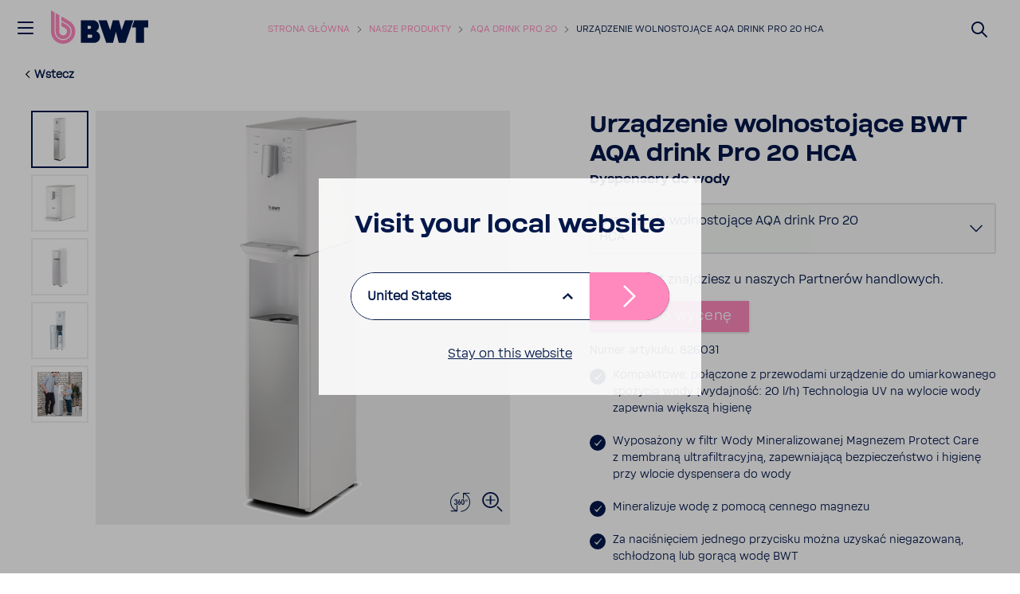

--- FILE ---
content_type: text/html; charset=utf-8
request_url: https://www.bwt.com/pl-pl/produkty/dyspensery-do-wody/aqa-drink-pro-20/aqadrinkpro20standgeraethca/
body_size: 32065
content:








<!DOCTYPE html>
<html  lang="pl">
<head>
    
    

    <script>

        var Hyphenopoly = {
            require: {
                "pl": "FORCEHYPHENOPOLY"
            },
            fallbacks: {
                "en": "en-us",
                "no": "nb-no",
            },
            paths: {
                maindir: "/assets/js/hyphenator/",
                patterndir: "/assets/js/hyphenator/patterns/"
            },
            setup: {
                dontHyphenateClass: "scChromeData,.donthyphenate",
                selectors: {
                    ".hyphenate": { leftmin: 4, rightmin: 4 }
                },
                hide: "no"
            }
        };
    </script>

    <script src="/assets/js/hyphenator/Hyphenopoly_Loader.js"></script>

    
    <!--CustomScript-->
<script src="https://bwt.app.baqend.com/v1/speedkit/install.js?d=production" async="" crossorigin="anonymous" data-cookieconsent="ignore"></script>
<!-- Google Tag Manager -->
<script>!function(){"use strict";function l(e){for(var t=e,r=0,n=document.cookie.split(";");r<n.length;r++){var o=n[r].split("=");if(o[0].trim()===t)return o[1]}}function s(e){return localStorage.getItem(e)}function u(e){return window[e]}function A(e,t){e=document.querySelector(e);return t?null==e?void 0:e.getAttribute(t):null==e?void 0:e.textContent}var e=window,t=document,r="script",n="dataLayer",o="https://sst.bwt.com",a="https://load.sst.bwt.com",i="797xlczxtev",c="drj23dv=aWQ9R1RNLU5ITE5SM0M%3D&apiKey=3c8075b1",g="stapeUserId",v="",E="",d=!1;try{var d=!!g&&(m=navigator.userAgent,!!(m=new RegExp("Version/([0-9._]+)(.*Mobile)?.*Safari.*").exec(m)))&&16.4<=parseFloat(m[1]),f="stapeUserId"===g,I=d&&!f?function(e,t,r){void 0===t&&(t="");var n={cookie:l,localStorage:s,jsVariable:u,cssSelector:A},t=Array.isArray(t)?t:[t];if(e&&n[e])for(var o=n[e],a=0,i=t;a<i.length;a++){var c=i[a],c=r?o(c,r):o(c);if(c)return c}else console.warn("invalid uid source",e)}(g,v,E):void 0;d=d&&(!!I||f)}catch(e){console.error(e)}var m=e,g=(m[n]=m[n]||[],m[n].push({"gtm.start":(new Date).getTime(),event:"gtm.js"}),t.getElementsByTagName(r)[0]),v=I?"&bi="+encodeURIComponent(I):"",E=t.createElement(r),f=(d&&(i=8<i.length?i.replace(/([a-z]{8}$)/,"kp$1"):"kp"+i),!d&&a?a:o);E.async=!0,E.src=f+"/"+i+".js?"+c+v,null!=(e=g.parentNode)&&e.insertBefore(E,g)}();</script>
<!-- End Google Tag Manager --><!--CustomScript-->

    
    <!--GTM Header-->
    <!-- Google Tag Manager -->
    <script data-cookieconsent="ignore">
        window.dataLayer = window.dataLayer || [];
        function gtag() {
            dataLayer.push(arguments);
        }
        gtag("consent", "default", {
            ad_personalization: "denied",
            ad_storage: "denied",
            ad_user_data: "denied",
            analytics_storage: "denied",
            functionality_storage: "denied",
            personalization_storage: "denied",
            security_storage: "granted",
            wait_for_update: 2000,
        });
        gtag("set", "ads_data_redaction", true);
    </script>
    <script data-cookieconsent="ignore">
        function triggerConsentDecline() {
            document.getElementById('CybotCookiebotDialogBodyButtonDecline').click();
        }
    </script>
    <script data-cookieconsent="ignore">
        function InitializeGa() {
            (function(w, d, s, l, i) {
                w[l] = w[l] || [];
                w[l].push({
                    'gtm.start': new Date().getTime(),
                    event: 'gtm.js'
                });
                var f = d.getElementsByTagName(s)[0],
                    j = d.createElement(s),
                    dl = l != 'dataLayer' ? '&l=' + l : '';
                j.async = true;
                j.src =
                    'https://www.googletagmanager.com/gtm.js?id=' + i + dl;
                f.parentNode.insertBefore(j, f);
            })(window, document, 'script', 'dataLayer', 'GTM-NHLNR3C');
        }

        if ("False" === "True") {
            InitializeGa();
        }
    </script>
    <!-- End Google Tag Manager -->
<!--/GTM Header-->


    

<meta charset="utf-8">
<meta name="viewport" content="width=device-width, initial-scale=1, minimum-scale=1, maximum-scale=3, user-scalable=yes">
<meta http-equiv="x-ua-compatible" content="ie=edge">
<title>Urządzenie wolnostojące AQA drink Pro 20 HCA - BWT </title>
<meta name="description" content="AQA drink Pro 20 to mocne, kompaktowe i&#160;wszechstronne urządzenie, kt&#243;re nadaje się do wszystkich zastosowań o&#160;średnim zużyciu wody – kuchni w&#160;biurze, na siłowni lub w&#160;sklepach. Urządzenie może przygotować wodę w&#160;3&#160;rodzajach – gorącą, schłodzoną i&#160;niegazowaną." />
<meta name="keywords" content="" />

<meta name="ROBOTS" content="INDEX,FOLLOW" />
    <meta property="og:site_name" content="BWT" />
<meta property="og:title" content="Urządzenie wolnostojące AQA drink Pro 20 HCA" />
<meta property="og:description" content="AQA drink Pro 20 to mocne, kompaktowe i&#160;wszechstronne urządzenie, kt&#243;re nadaje się do wszystkich zastosowań o&#160;średnim zużyciu wody – kuchni w&#160;biurze, na siłowni lub w&#160;sklepach. Urządzenie może przygotować wodę w&#160;3&#160;rodzajach – gorącą, schłodzoną i&#160;niegazowaną." />
        <meta property="og:image" content="https://www.bwt.com/pl-pl/-/media/bwt/global-data/images/open-graph_1280x1280.jpg?h=1280&amp;w=1280&amp;rev=5a3d557fbb8143219aa89eff9317ff0d&amp;hash=87EA64BB103F47AE1DFBC4513C571C2D" />
        <meta property="og:image:alt" content="BWT" />

<meta property="og:locale" content="pl" />
<meta property="og:url" content="https://www.bwt.com/pl-pl/produkty/dyspensery-do-wody/aqa-drink-pro-20/aqadrinkpro20standgeraethca/" />
    <meta property="og:type" content="website" />

    <link rel="canonical" href="https://www.bwt.com/pl-pl/produkty/dyspensery-do-wody/aqa-drink-pro-20/aqadrinkpro20bordmodell/" />

    <link rel="alternate" hreflang="pl-pl" href="https://www.bwt.com/pl-pl/produkty/dyspensery-do-wody/aqa-drink-pro-20/aqadrinkpro20standgeraethca/" />

    
    


        <!-- generics -->
    <link rel="icon" href="https://www.bwt.com/pl-pl/-/media/bwt/global-data/favicon-2020.png?h=32&amp;w=32&amp;rev=9d2f4986d6c24cd3ad73b0bb39340d73&amp;hash=3481E90474C992A54AE09063D16E5C34" sizes="32x32">
    <link rel="icon" href="https://www.bwt.com/pl-pl/-/media/bwt/global-data/favicon-2020.png?h=57&amp;w=57&amp;rev=9d2f4986d6c24cd3ad73b0bb39340d73&amp;hash=8C0F65C7C9F521E3357DDC42A3CF6701" sizes="57x57">
    <link rel="icon" href="https://www.bwt.com/pl-pl/-/media/bwt/global-data/favicon-2020.png?h=76&amp;w=76&amp;rev=9d2f4986d6c24cd3ad73b0bb39340d73&amp;hash=084D325B73B868FB7DE18C3CEC48A655" sizes="76x76">
    <link rel="icon" href="https://www.bwt.com/pl-pl/-/media/bwt/global-data/favicon-2020.png?h=96&amp;w=96&amp;rev=9d2f4986d6c24cd3ad73b0bb39340d73&amp;hash=FDEB865694E25DB97F361DE57B08207B" sizes="96x96">
    <link rel="icon" href="https://www.bwt.com/pl-pl/-/media/bwt/global-data/favicon-2020.png?h=128&amp;w=128&amp;rev=9d2f4986d6c24cd3ad73b0bb39340d73&amp;hash=BBAF0CB85CD32579A32E475122807804" sizes="128x128">
    <link rel="icon" href="https://www.bwt.com/pl-pl/-/media/bwt/global-data/favicon-2020.png?h=192&amp;w=192&amp;rev=9d2f4986d6c24cd3ad73b0bb39340d73&amp;hash=443303FB4E744AE7708BFD9E7B8892E3" sizes="192x192">
    <link rel="icon" href="https://www.bwt.com/pl-pl/-/media/bwt/global-data/favicon-2020.png?h=228&amp;w=228&amp;rev=9d2f4986d6c24cd3ad73b0bb39340d73&amp;hash=95DD092D455C59734155DDB6B05C65DA" sizes="228x228">
        <!-- Android -->
    <link rel="shortcut icon" href="https://www.bwt.com/pl-pl/-/media/bwt/global-data/favicon-2020.png?h=196&amp;w=196&amp;rev=9d2f4986d6c24cd3ad73b0bb39340d73&amp;hash=E6CD6996BBF0222949301683157291F2" sizes="196x196">
        <!-- iOS -->
    <link rel="apple-touch-icon" href="https://www.bwt.com/pl-pl/-/media/bwt/global-data/apple-touch-icon.png?h=120&amp;w=120&amp;rev=38f089037f31474aa339d490b009b6a2&amp;hash=C02CE301BE4EF13FCD6E637D75B3403C" sizes="120x120">
    <link rel="apple-touch-icon" href="https://www.bwt.com/pl-pl/-/media/bwt/global-data/apple-touch-icon.png?h=152&amp;w=152&amp;rev=38f089037f31474aa339d490b009b6a2&amp;hash=FDBDFEB3C0206C6CD28F1D10DC4BC53C" sizes="152x152">
    <link rel="apple-touch-icon" href="https://www.bwt.com/pl-pl/-/media/bwt/global-data/apple-touch-icon.png?h=180&amp;w=180&amp;rev=38f089037f31474aa339d490b009b6a2&amp;hash=922E7A54785BAAA97B22AEBAC64E90AF" sizes="180x180">
        <!-- Windows 8 IE 10-->
        <meta name="msapplication-TileColor" content="#ffffff">
        <meta name="msapplication-TileImage" content="https://www.bwt.com/pl-pl/-/media/bwt/global-data/favicon-2020.png?h=144&amp;w=144&amp;rev=9d2f4986d6c24cd3ad73b0bb39340d73&amp;hash=51CEEA947F0A16AA53B0F03F27A809D1">
        <!-- Windows 8.1 + IE11 and above -->
        <meta name="msapplication-config" content="/pl-pl/api/sitecore/Common/BrowserConfig"/>
            <link rel="mask-icon" href="https://www.bwt.com/pl-pl/-/media/bwt/global-data/safari-pinned-tab.svg?rev=cca8eb5b4f1841ba96868e60a65e2e63" color="#005d8f">
        <link rel="manifest" href="/pl-pl/api/sitecore/Common/AndroidManifest">

    

    


    <link rel="preload" as="font" crossorigin href="/assets/assets/fonts/BWT-Soliden/BWTSoliden-BoldHead.woff?v=b2183541b4124c94" />
    <link rel="preload" as="font" crossorigin href="/assets/assets/fonts/BWT-Soliden/BWTSoliden-LightHead.woff?v=b2183541b4124c94" />
    <link rel="preload" as="font" crossorigin href="/assets/assets/fonts/BWT-Soliden/BWTSoliden-BoldText.woff?v=b2183541b4124c94" />
    <link rel="preload" as="font" crossorigin href="/assets/assets/fonts/BWT-Soliden/BWTSoliden-RegularText.woff?v=b2183541b4124c94" />
    <link rel="preload" as="font" crossorigin href="/assets/assets/fonts/BWT-Soliden/BWTSoliden-LightText.woff?v=b2183541b4124c94" />

    <link rel="preload" as="font" crossorigin href="/assets/assets/fonts/Nexa/NexaSlabBoldOblique.woff2?v=b2183541b4124c94" />
    <link rel="preload" as="font" crossorigin href="/assets/assets/fonts/icons/icons-webfont2.woff?v=b2183541b4124c94" />
    <link rel="preload" as="font" crossorigin href="/assets/assets/fonts/NunitoSans/NunitoSans-Regular.woff2?v=b2183541b4124c94" />
    <link rel="preload" as="font" crossorigin href="/assets/assets/fonts/NunitoSans/NunitoSans-Bold.woff2?v=b2183541b4124c94" />


    <style>
        @font-face {
             font-family: BWTSoliden-BoldHead;
             src: url("/assets/assets/fonts/BWT-Soliden/BWTSoliden-BoldHead.woff?v=b2183541b4124c94") format("woff"), url("/assets/assets/fonts/BWT-Soliden/BWTSoliden-BoldHead.ttf?v=b2183541b4124c94") format("truetype");
             font-display: swap;
         }

        @font-face {
            font-family: BWTSoliden-LightHead;
            src: url("/assets/assets/fonts/BWT-Soliden/BWTSoliden-LightHead.woff?v=b2183541b4124c94") format("woff"), url("/assets/assets/fonts/BWT-Soliden/BWTSoliden-LightHead.ttf?v=b2183541b4124c94") format("truetype");
            font-display: swap;
        }

        @font-face {
            font-family: BWTSoliden-BoldText;
            src: url("/assets/assets/fonts/BWT-Soliden/BWTSoliden-BoldText.woff?v=b2183541b4124c94") format("woff"), url("/assets/assets/fonts/BWT-Soliden/BWTSoliden-BoldText.ttf?v=b2183541b4124c94") format("truetype");
            font-display: swap;
        }

        @font-face {
            font-family: BWTSoliden-RegularText;
            src: url("/assets/assets/fonts/BWT-Soliden/BWTSoliden-RegularText.woff?v=b2183541b4124c94") format("woff"), url("/assets/assets/fonts/BWT-Soliden/BWTSoliden-RegularText.ttf?v=b2183541b4124c94") format("truetype");
            font-display: swap;
        }

        @font-face {
            font-family: BWTSoliden-LightText;
            src: url("/assets/assets/fonts/BWT-Soliden/BWTSoliden-LightText.woff?v=b2183541b4124c94") format("woff"), url("/assets/assets/fonts/BWT-Soliden/BWTSoliden-LightText.ttf?v=b2183541b4124c94") format("truetype");
            font-display: swap;
        }

        @font-face {
            font-family: NexaSlabBoldOblique;
            src: url("/assets/assets/fonts/Nexa/NexaSlabBoldOblique.woff2?v=b2183541b4124c94") format("woff2"), url("/assets/assets/fonts/Nexa/NexaSlabBoldOblique.woff?v=b2183541b4124c94") format("woff"), url("/assets/assets/fonts/Nexa/NexaSlabBoldOblique.eot?v=b2183541b4124c94"), url("/assets/assets/fonts/Nexa/NexaSlabBoldOblique.eot?v=b2183541b4124c94") format("embedded-opentype"), url("/assets/assets/fonts/Nexa/NexaSlabBoldOblique.ttf?v=b2183541b4124c94") format("truetype"), url("/assets/assets/fonts/Nexa/NexaSlabBoldOblique.svg?v=b2183541b4124c94") format("svg");
            font-display: swap;
        }

        @font-face {
            font-family: Icons;
            src: url("/assets/assets/fonts/icons/icons-webfont2.eot?v=b2183541b4124c94");
            src: url("/assets/assets/fonts/icons/icons-webfont2.woff?v=b2183541b4124c94") format("woff"), url("/assets/assets/fonts/icons/icons-webfont2.eot?v=b2183541b4124c94") format("embedded-opentype"), url("/assets/assets/fonts/icons/icons-webfont2.ttf?v=b2183541b4124c94") format("truetype"), url("/assets/assets/fonts/icons/icons-webfont2.svg?v=b2183541b4124c94") format("svg");
            font-display: swap;
        }
        @font-face {
            font-family: NunitoSans-Regular;
            src: url("/assets/assets/fonts/NunitoSans/NunitoSans-Regular.woff2?v=b2183541b4124c94") format("woff2"), url("/assets/assets/fonts/NunitoSans/NunitoSans-Regular.woff?v=b2183541b4124c94") format("woff"), url("/assets/assets/fonts/NunitoSans/NunitoSans-Regular.eot?v=b2183541b4124c94"), url("/assets/assets/fonts/NunitoSans/NunitoSans-Regular.eot?v=b2183541b4124c94") format("embedded-opentype"), url("/assets/assets/fonts/NunitoSans/NunitoSans-Regular.ttf?v=b2183541b4124c94") format("truetype"), url("/assets/assets/fonts/NunitoSans/NunitoSans-Regular.svg?v=b2183541b4124c94") format("svg");
            font-display: swap;
        }
        @font-face {
            font-family: NunitoSans-Bold;
            src: url("/assets/assets/fonts/NunitoSans/NunitoSans-Bold.woff2?v=b2183541b4124c94") format("woff2"), url("/assets/assets/fonts/NunitoSans/NunitoSans-Bold.woff?v=b2183541b4124c94") format("woff"), url("/assets/assets/fonts/NunitoSans/NunitoSans-Bold.eot?v=b2183541b4124c94"), url("/assets/assets/fonts/NunitoSans/NunitoSans-Bold.eot?v=b2183541b4124c94") format("embedded-opentype"), url("/assets/assets/fonts/NunitoSans/NunitoSans-Bold.ttf?v=b2183541b4124c94") format("truetype"), url("/assets/assets/fonts/NunitoSans/NunitoSans-Bold.svg?v=b2183541b4124c94") format("svg");
            font-display: swap;
        }
    </style>

    <link href="/bundles/bwt/websiteStyles.css?v=V75M6lyyhEtNL3XeL8daR9nd01SOtiiUh3hhMTsjoyE1" rel="stylesheet"/>

    <link href="/bundles/bwt/standalone-navigation/style.css?v=w_0mKMSdr6MDYM_-uyUyphVf5I71cRPlQipcHWqr3HQ1" rel="stylesheet"/>


    
    

</head>
<body data-component-offscreen="" class="body hyphenate   "
      data-locale-prefix="/pl-pl">
    
    <!--GTM Body-->
  <!-- Google Tag Manager (noscript) -->
  <noscript>
    <iframe src="https://www.googletagmanager.com/ns.html?id=GTM-NHLNR3C"
            height="0" width="0" style="display:none;visibility:hidden"></iframe>
  </noscript>
  <!-- End Google Tag Manager (noscript) -->
<!--/GTM Body-->
        <input id="gtm-shop-currency" name="gtm-shop-currency" type="hidden" value="PLN" />


    <div class="container-fluid">
        <div class="page-wrapper">


<header class="page-header " data-standalone="header">

<a href="/pl-pl/" class="header-logo-main-link" style="" ><?xml version="1.0" encoding="UTF-8"?>
<svg xmlns="http://www.w3.org/2000/svg" viewBox="0 0 960.84 327.84">
  <defs>
    <style>
      .bwt-11 {
        fill: #ff88bd;
      }

      .bwt-11, .bwt-22 {
        stroke-width: 0px;
      }

      .bwt-22 {
        fill: #00174b;
        fill-rule: evenodd;
      }
    </style>
  </defs>
  <g id="BWT">
    <g>
      <polygon class="bwt-22" points="960.84 97.09 823.56 97.09 798.66 168.48 838.07 168.48 838.07 318.61 918.61 318.61 918.61 168.48 960.84 168.48 960.84 97.09"/>
      <polygon class="bwt-22" points="732.18 97.09 697.84 194.68 671.79 97.09 611.12 97.09 585.08 194.68 550.73 97.09 468.88 97.09 546.16 318.61 612.83 318.61 641.46 210.81 670.09 318.61 736.76 318.61 814.03 97.09 732.18 97.09"/>
      <path class="bwt-22" d="M446.35,204.89c16.48-10.31,27.44-28.61,27.44-49.47,0-32.21-26.12-58.33-58.33-58.33h-120.66v221.52h132.5c32.28,0,58.45-26.17,58.45-58.45,0-25.61-16.48-47.36-39.4-55.26ZM362.35,152.03h21.56c6.43,0,11.64,6.66,11.64,14.89s-5.21,14.89-11.64,14.89h-21.56v-29.77ZM395.3,270h-32.73v-32.39h32.73c7.18,0,13,7.25,13,16.19s-5.82,16.19-13,16.19Z"/>
    </g>
  </g>
  <g id="Drop">
    <g>
      <path class="bwt-11" d="M193.95,207.85c0,40.85-33.12,73.96-73.96,73.96s-73.96-33.12-73.96-73.96V26.57l35.78,20.66v160.62c0,21.08,17.1,38.18,38.18,38.18s38.18-17.1,38.18-38.18c0-14.13-7.68-26.48-19.1-33.08l-.07-.04-36.73-21.2v-41.33l19.87,11.47,34.34,19.83.49.28.36.2c21.92,12.84,36.64,36.63,36.64,63.87Z"/>
      <path class="bwt-11" d="M239.98,207.85c0,66.27-53.72,119.99-119.99,119.99S0,274.12,0,207.85V0l35.79,20.66v187.19c0,46.51,37.7,84.21,84.2,84.21s84.21-37.7,84.21-84.21c0-16.1-4.51-31.15-12.35-43.93-7.2-11.74-17.18-21.58-29.04-28.6l-.72-.42h0l-.46-.27-59.35-34.27v-41.33l77.71,44.87h0c35.87,20.75,60,59.53,60,103.95Z"/>
    </g>
  </g>
</svg></a>
    <button class="main-nav-toggle link" data-active-target="navigation" type="button">
    <svg xmlns="http://www.w3.org/2000/svg" width="24" height="24" viewBox="0 0 24 24">
        <path fill-rule="evenodd" fill="currentColor"
              d="M3,13 C2.44771525,13 2,12.5522847 2,12 C2,11.4477153 2.44771525,11 3,11 L21,11 C21.5522847,11 22,11.4477153 22,12 C22,12.5522847 21.5522847,13 21,13 L3,13 Z M3,6 C2.44771525,6 2,5.55228475 2,5 C2,4.44771525 2.44771525,4 3,4 L21,4 C21.5522847,4 22,4.44771525 22,5 C22,5.55228475 21.5522847,6 21,6 L3,6 Z M3,20 C2.44771525,20 2,19.5522847 2,19 C2,18.4477153 2.44771525,18 3,18 L21,18 C21.5522847,18 22,18.4477153 22,19 C22,19.5522847 21.5522847,20 21,20 L3,20 Z">
        </path>
    </svg>
    <svg xmlns="http://www.w3.org/2000/svg" width="17.858" height="17.858" viewBox="0 0 17.858 17.858">
        <g id="Group_33463" data-name="Group 33463" transform="translate(-1.523 -11.522)">
            <g id="Group_33385" fill="currentColor" data-name="Group 33385" transform="translate(1.453 11.452)">
                <path id="Union_1" data-name="Union 1" d="M15.936,17.635,9,10.7,2.061,17.634a1,1,0,0,1-1.414,0L.363,17.35a1,1,0,0,1,0-1.414L7.3,9,.363,2.061a1,1,0,0,1,0-1.414L.647.363a1,1,0,0,1,1.414,0L9,7.3,15.936.363a1,1,0,0,1,1.414,0l.284.284a1,1,0,0,1,0,1.414L10.7,9l6.938,6.938a1,1,0,0,1,0,1.414l-.284.284a1,1,0,0,1-1.414,0Z" transform="translate(0 0)"/>
            </g>
        </g>
    </svg>
</button>




        <div class="header-breadcrumbs">
            <ul>
                        <li>
                                <a href="/pl-pl/">Strona gł&#243;wna</a>
                        </li>
                        <li>
                                <a href="/pl-pl/produkty/">Nasze produkty</a>
                        </li>
                        <li>
                                <a href="/pl-pl/produkty/dyspensery-do-wody/aqa-drink-pro-20/">AQA Drink Pro 20</a>
                        </li>
                                    <li>
                        <a class="current" href="">Urządzenie wolnostojące AQA drink Pro 20 HCA</a>
                    </li>
            </ul>
        </div>
<script type="application/ld+json">
    {
        "@context": "https://schema.org",
        "@type": "BreadcrumbList",
        "itemListElement":[{"@type":"ListItem","position":1,"name":"Home","item":"https://www.bwt.com/pl-pl/"},{"@type":"ListItem","position":2,"name":"produkte","item":"https://www.bwt.com/pl-pl/produkty/"},{"@type":"ListItem","position":3,"name":"AQA Drink Pro 20","item":"https://www.bwt.com/pl-pl/produkty/dyspensery-do-wody/aqa-drink-pro-20/"},{"@type":"ListItem","position":4,"name":"Urządzenie wolnostojące AQA drink Pro 20 HCA"}]
    }
</script>
    
    
    
    
        <div class="header-search-form">
        <button class="header-search-btn link site-search-icon" type="submit" aria-label="Suchen">
            <svg xmlns="http://www.w3.org/2000/svg" width="24" height="24"
                 viewBox="0 0 24 24">
                <path fill="currentColor" fill-rule="evenodd"
                      d="M10.0943561,16.3198574 L4.70710678,21.7071068 C4.31658249,22.0976311 3.68341751,22.0976311 3.29289322,21.7071068 C2.90236893,21.3165825 2.90236893,20.6834175 3.29289322,20.2928932 L8.68014258,14.9056439 C7.62708161,13.5509601 7,11.8487115 7,10 C7,5.581722 10.581722,2 15,2 C19.418278,2 23,5.581722 23,10 C23,14.418278 19.418278,18 15,18 C13.1512885,18 11.4490399,17.3729184 10.0943561,16.3198574 Z M15,16 C18.3137085,16 21,13.3137085 21,10 C21,6.6862915 18.3137085,4 15,4 C11.6862915,4 9,6.6862915 9,10 C9,13.3137085 11.6862915,16 15,16 Z">
                </path>
            </svg>
        </button>
    </div>

    
    
    
    

</header>

<nav id="main-sidebar-navigation" class="main-sidebar-navigation" role="navigation" data-active-anchor="navigation">
    <ul data-level="1">
            <li class=" ">
                    <a class="expanse-toggle"></a>
                <a href="/pl-pl/woda-bwt/" >
                    <div class="nav-icon">
                        <?xml version="1.0" encoding="utf-8"?>
<!-- Generator: Adobe Illustrator 25.2.1, SVG Export Plug-In . SVG Version: 6.00 Build 0)  -->
<svg version="1.1" id="Ebene_1" xmlns="http://www.w3.org/2000/svg" xmlns:xlink="http://www.w3.org/1999/xlink" x="0px" y="0px"
	 viewBox="0 0 32 32" style="enable-background:new 0 0 32 32;" xml:space="preserve">
<style type="text/css">
	.st0{fill:#676C6F;}
</style>
<path id="Form_1391" class="st0" d="M5.7,18.7c0-6.7,9.6-15.2,10.1-16.3c0.5,1.1,10.1,9.5,10.1,16.3c0,5-3.3,11-10.1,11
	C9,29.7,5.7,23.8,5.7,18.7z M8.1,18.7c0,3.3,2.1,8.7,7.7,8.7c5.6,0,7.7-5.4,7.7-8.7c0-4.2-5.1-9.9-7.7-12.7
	C13.2,8.8,8.1,14.6,8.1,18.7L8.1,18.7z M15.8,25.1C11.4,25,9.9,21,9.9,18.3c0-0.3,0.2-0.5,0.5-0.5c0.3,0,0.5,0.2,0.5,0.5
	c0,2.3,1.3,5.8,5,5.8c0.3,0,0.5,0.2,0.5,0.5C16.3,24.9,16.1,25.1,15.8,25.1L15.8,25.1z"/>
</svg>
                    </div>Czym jest woda BWT ?
                </a>
                    <div class="accordion">
                            <ul data-level="2">
            <li class=" ">
                <a href="/pl-pl/woda-bwt/woda-mineralizowana-magnezem/" >
                    <div class="nav-icon">
                                            </div>Mineralizowana Magnezem woda BWT
                </a>
            </li>
            <li class=" ">
                <a href="/pl-pl/woda-bwt/bwt-wfi-woda-do-iniekcji/" >
                    <div class="nav-icon">
                                            </div>Woda do iniekcji - BWT WFI
                </a>
            </li>
            <li class=" ">
                <a href="/pl-pl/woda-bwt/perlowa-woda-bwt/" >
                    <div class="nav-icon">
                                            </div>Jedwabiście miękka Perłowa woda BWT
                </a>
            </li>
    </ul>

                    </div>
            </li>
            <li class=" ">
                    <a class="expanse-toggle"></a>
                <a href="/pl-pl/technologia-domowa/" >
                    <div class="nav-icon">
                        <?xml version="1.0" encoding="utf-8"?>
<!-- Generator: Adobe Illustrator 25.2.1, SVG Export Plug-In . SVG Version: 6.00 Build 0)  -->
<svg version="1.1" id="Ebene_1" xmlns="http://www.w3.org/2000/svg" xmlns:xlink="http://www.w3.org/1999/xlink" x="0px" y="0px"
	 viewBox="0 0 32 32" style="enable-background:new 0 0 32 32;" xml:space="preserve">
<style type="text/css">
	.st0{fill:#676B6E;}
</style>
<path class="st0" d="M25.7,29.5H5.9c-1.1,0-1.9-0.9-1.9-1.9V16.7H2.4v-4.5l12.2-9.2c0.7-0.5,1.6-0.5,2.3,0l12.2,9.2v4.5h-1.6v10.9
	C27.6,28.6,26.7,29.5,25.7,29.5L25.7,29.5z M25.4,27.6C25.4,27.6,25.4,27.6,25.4,27.6L25.4,27.6z M4.7,14.5h1.6v12.8h19.1V14.5h1.6
	v-1.1L15.8,5L4.7,13.3V14.5z M15.6,4.8C15.6,4.8,15.6,4.9,15.6,4.8L15.6,4.8z M16,4.8L16,4.8C16,4.8,16,4.8,16,4.8z"/>
</svg>
                    </div>Technologia i produkty domowe
                </a>
                    <div class="accordion">
                            <ul data-level="2">
            <li class=" ">
                    <a class="expanse-toggle"></a>
                <a href="/pl-pl/technologia-domowa/woda-z-kranu/" >
                    <div class="nav-icon">
                                            </div>Woda z kranu
                </a>
                    <div class="accordion">
                            <ul data-level="3">
            <li class=" ">
                <a href="/pl-pl/technologia-domowa/woda-z-kranu/filtry-podzlewowe/" >
                    <div class="nav-icon">
                                            </div>Systemy podzlewowe
                </a>
            </li>
            <li class=" ">
                <a href="/pl-pl/technologia-domowa/woda-z-kranu/dzbanki-filtrujace/" >
                    <div class="nav-icon">
                                            </div>Dzbanki filtrujące
                </a>
            </li>
            <li class=" ">
                <a href="/pl-pl/technologia-domowa/woda-z-kranu/wklady-filtracyjne-do-dzbankow/" >
                    <div class="nav-icon">
                                            </div>Wkłady do dzbank&#243;w filtracyjnych
                </a>
            </li>
            <li class=" ">
                <a href="/pl-pl/technologia-domowa/woda-z-kranu/dystrybutory-do-wody/" >
                    <div class="nav-icon">
                                            </div>Dystrybutory do wody
                </a>
            </li>
            <li class=" ">
                <a href="/pl-pl/technologia-domowa/woda-z-kranu/wklady-filtracyjne/" >
                    <div class="nav-icon">
                                            </div>Wkłady filtracyjne AQA drink
                </a>
            </li>
    </ul>

                    </div>
            </li>
            <li class=" ">
                    <a class="expanse-toggle"></a>
                <a href="/pl-pl/technologia-domowa/rozwiazania-dla-domu/" >
                    <div class="nav-icon">
                                            </div>Rozwiązania dla domu
                </a>
                    <div class="accordion">
                            <ul data-level="3">
            <li class=" ">
                <a href="/pl-pl/technologia-domowa/rozwiazania-dla-domu/zmiekczacze/" >
                    <div class="nav-icon">
                                            </div>Zmiękczacze
                </a>
            </li>
            <li class=" ">
                <a href="/pl-pl/technologia-domowa/rozwiazania-dla-domu/ochrona-przed-osadami-wapnia-i-magnezu/" >
                    <div class="nav-icon">
                                            </div>Urządzenia chroniące przed osadem
                </a>
            </li>
            <li class=" ">
                <a href="/pl-pl/technologia-domowa/rozwiazania-dla-domu/filtry-lazienkowe/" >
                    <div class="nav-icon">
                                            </div>Filtr łazienkowy
                </a>
            </li>
            <li class=" ">
                <a href="/pl-pl/technologia-domowa/rozwiazania-dla-domu/filtry-mechaniczne/" >
                    <div class="nav-icon">
                                            </div>Filtry mechaniczne
                </a>
            </li>
            <li class=" ">
                <a href="/pl-pl/technologia-domowa/rozwiazania-dla-domu/ochrona-instalacji-grzewczej/" >
                    <div class="nav-icon">
                                            </div>Ochrona instalacji grzewczej
                </a>
            </li>
    </ul>

                    </div>
            </li>
            <li class=" ">
                    <a class="expanse-toggle"></a>
                <a href="/pl-pl/technologia-domowa/baseny-i-spa/" >
                    <div class="nav-icon">
                                            </div>Baseny i SPA
                </a>
                    <div class="accordion">
                            <ul data-level="3">
            <li class=" ">
                <a href="/pl-pl/technologia-domowa/baseny-i-spa/technologia-basenowa/" >
                    <div class="nav-icon">
                                            </div>Technologia basenowa
                </a>
            </li>
            <li class=" ">
                <a href="/pl-pl/technologia-domowa/baseny-i-spa/odkurzacze/" >
                    <div class="nav-icon">
                                            </div>Odkurzacze basenowe
                </a>
            </li>
    </ul>

                    </div>
            </li>
    </ul>

                    </div>
            </li>
            <li class=" ">
                    <a class="expanse-toggle"></a>
                <a href="/pl-pl/technologia-dla-klientow-biznesowych/" >
                    <div class="nav-icon">
                        <?xml version="1.0" encoding="utf-8"?>
<!-- Generator: Adobe Illustrator 25.2.1, SVG Export Plug-In . SVG Version: 6.00 Build 0)  -->
<svg version="1.1" id="Ebene_1" xmlns="http://www.w3.org/2000/svg" xmlns:xlink="http://www.w3.org/1999/xlink" x="0px" y="0px"
	 viewBox="0 0 32 32" style="enable-background:new 0 0 32 32;" xml:space="preserve">
<style type="text/css">
	.st0{fill:#676C6F;}
</style>
<g>
	<g>
		<path class="st0" d="M16.1,14.6c-2.5,0-4.6-2.3-4.6-5.1c0-2.8,2.1-5.1,4.6-5.1c2.5,0,4.6,2.3,4.6,5.1
			C20.7,12.3,18.6,14.6,16.1,14.6L16.1,14.6z M16.1,6.8c-1.2,0-2.2,1.2-2.2,2.7c0,1.5,1,2.7,2.2,2.7c1.2,0,2.2-1.2,2.2-2.7
			C18.3,8,17.3,6.8,16.1,6.8L16.1,6.8z"/>
	</g>
	<g>
		<path class="st0" d="M22.5,26.4h-13c-0.6,0-1.2-0.5-1.2-1.1c-0.1-1.4-0.2-2.8-0.3-4.2c-0.1-1.7,1.2-3.6,2.8-4.2
			c3.3-1.2,7-1.2,10.3,0c1.7,0.6,3,2.5,2.8,4.2l-0.3,4.2C23.7,25.9,23.1,26.4,22.5,26.4L22.5,26.4z M10.6,24h10.7l0.2-3.1
			c0-0.5-0.5-1.5-1.2-1.8c-2.8-1-5.9-1-8.7,0c-0.8,0.3-1.3,1.3-1.2,1.8C10.5,21.9,10.6,23,10.6,24L10.6,24z"/>
	</g>
	<g>
		<path class="st0" d="M22.5,26.4h-13c-0.6,0-1.2-0.5-1.2-1.1c-0.1-1.4-0.2-2.8-0.3-4.2c-0.1-1.7,1.2-3.6,2.8-4.2
			c3.3-1.2,7-1.2,10.3,0c1.7,0.6,3,2.5,2.8,4.2l-0.3,4.2C23.7,25.9,23.1,26.4,22.5,26.4L22.5,26.4z M10.6,24h10.7l0.2-3.1
			c0-0.5-0.5-1.5-1.2-1.8c-2.8-1-5.9-1-8.7,0c-0.8,0.3-1.3,1.3-1.2,1.8C10.5,21.9,10.6,23,10.6,24L10.6,24z"/>
	</g>
	<g>
		<path class="st0" d="M30.4,24.5h-5.2c-0.3,0-0.6-0.3-0.6-0.6c0-0.3,0.3-0.6,0.6-0.6h4.6l0.2-3.1c0-0.7-0.5-1.7-1.4-2
			c-1.2-0.4-2.4-0.6-3.7-0.7c-0.3,0-0.6-0.3-0.6-0.6c0-0.3,0.3-0.6,0.6-0.6c0,0,0,0,0,0c1.4,0,2.8,0.3,4.1,0.7
			c1.3,0.5,2.2,1.9,2.2,3.2L31,23.9C31,24.2,30.7,24.5,30.4,24.5L30.4,24.5z"/>
	</g>
	<g>
		<path class="st0" d="M26.4,15c-1.8,0-3.2-1.6-3.2-3.6c0-2,1.5-3.6,3.2-3.6c1.8,0,3.2,1.6,3.2,3.6C29.6,13.4,28.2,15,26.4,15
			L26.4,15z M26.4,9c-1.1,0-2,1.1-2,2.4c0,1.3,0.9,2.4,2,2.4c1.1,0,2-1.1,2-2.4C28.4,10,27.5,9,26.4,9L26.4,9z"/>
	</g>
	<g>
		<path class="st0" d="M6.8,24.5H1.6c-0.3,0-0.6-0.2-0.6-0.6l-0.2-3.6c-0.1-1.3,0.9-2.7,2.2-3.2c1.3-0.5,2.7-0.7,4.1-0.7
			c0.4,0,0.6,0.3,0.6,0.6c0,0.3-0.3,0.6-0.6,0.6c-1.3,0-2.5,0.2-3.7,0.7c-0.8,0.3-1.4,1.3-1.4,2l0.2,3.1h4.6c0.3,0,0.6,0.3,0.6,0.6
			C7.4,24.2,7.1,24.5,6.8,24.5L6.8,24.5z"/>
	</g>
	<g>
		<path class="st0" d="M5.6,15c-1.8,0-3.2-1.6-3.2-3.6c0-2,1.5-3.6,3.2-3.6c1.8,0,3.2,1.6,3.2,3.6C8.8,13.4,7.4,15,5.6,15L5.6,15z
			 M5.6,9c-1.1,0-2,1.1-2,2.4c0,1.3,0.9,2.4,2,2.4c1.1,0,2-1.1,2-2.4C7.6,10,6.7,9,5.6,9L5.6,9z"/>
	</g>
</g>
</svg>
                    </div>Klienci komercyjni
                </a>
                    <div class="accordion">
                            <ul data-level="2">
            <li class=" ">
                <a href="/pl-pl/technologia-dla-klientow-biznesowych/hotele-i-restauracje/" >
                    <div class="nav-icon">
                                            </div>Hotele i gastronomia
                </a>
            </li>
            <li class=" ">
                <a href="/pl-pl/technologia-dla-klientow-biznesowych/przemysl-i-budownictwo/" >
                    <div class="nav-icon">
                                            </div>Budownictwo i przemysł
                </a>
            </li>
            <li class=" ">
                <a href="/pl-pl/technologia-dla-klientow-biznesowych/pharma-biotech/" >
                    <div class="nav-icon">
                                            </div>Pharma &amp; Biotech
                </a>
            </li>
            <li class=" ">
                <a href="/pl-pl/technologia-dla-klientow-biznesowych/wynajem/" >
                    <div class="nav-icon">
                                            </div>Wynajem
                </a>
            </li>
            <li class=" ">
                <a href="/pl-pl/technologia-dla-klientow-biznesowych/membrany-ogniw-paliwowych/" >
                    <div class="nav-icon">
                                            </div>Membrany ogniw paliwowych
                </a>
            </li>
    </ul>

                    </div>
            </li>
            <li class=" ">
                    <a class="expanse-toggle"></a>
                <a href="/pl-pl/nasze-produkty/" >
                    <div class="nav-icon">
                        <?xml version="1.0" encoding="utf-8"?>
<!-- Generator: Adobe Illustrator 25.2.1, SVG Export Plug-In . SVG Version: 6.00 Build 0)  -->
<svg version="1.1" id="Ebene_1" xmlns="http://www.w3.org/2000/svg" xmlns:xlink="http://www.w3.org/1999/xlink" x="0px" y="0px"
	 viewBox="0 0 32 32" style="enable-background:new 0 0 32 32;" xml:space="preserve">
<style type="text/css">
	.st0{fill:#676C6F;}
</style>
<g id="Gruppe_2216">
	<path class="st0" d="M5.7,29.3c-1.1,0-2.1-0.9-2.1-2.1l1-17.5c0-1.1,0.9-2,2.1-2.1h18.6c1.2,0,2.1,0.9,2.1,2.1l1,17.4
		c0,1.2-0.9,2.2-2.1,2.2H5.7C5.8,29.3,5.7,29.3,5.7,29.3z M5.7,27C5.7,27,5.7,27,5.7,27L5.7,27C5.8,27,5.8,27,5.7,27z M6.9,10L6,27
		h20.1l-1-17.1H6.9z M25.1,9.9C25.1,9.9,25.1,9.9,25.1,9.9L25.1,9.9z M6.9,9.8L6.9,9.8C6.9,9.8,6.9,9.8,6.9,9.8z"/>
	<path class="st0" d="M21.2,11.5h-2.3V7.9c0-0.8-0.3-1.5-0.9-2.1C17.5,5.3,16.8,5,16,5c0,0,0,0,0,0c-1.6,0-2.9,1.3-2.9,2.9v3.6h-2.3
		V7.9c0-2.9,2.3-5.2,5.2-5.2c0,0,0,0,0,0c1.4,0,2.7,0.5,3.7,1.5c1,1,1.5,2.3,1.5,3.7V11.5z"/>
</g>
</svg>
                    </div>Nasze produkty
                </a>
                    <div class="accordion">
                            <ul data-level="2">
            <li class=" ">
                <a href="/pl-pl/nasze-produkty/produkty-domowe/" >
                    <div class="nav-icon">
                                            </div>Produkty domowe
                </a>
            </li>
            <li class=" ">
                <a href="/pl-pl/nasze-produkty/produkty-instalacyjne/" >
                    <div class="nav-icon">
                                            </div>Produkty instalacyjne
                </a>
            </li>
            <li class=" ">
                <a href="/pl-pl/nasze-produkty/produkty-basenowe/" >
                    <div class="nav-icon">
                                            </div>Produkty basenowe
                </a>
            </li>
            <li class=" ">
                <a href="/pl-pl/nasze-produkty/produkty-dla-horeca/" >
                    <div class="nav-icon">
                                            </div>Produkty dla HoReCa
                </a>
            </li>
    </ul>

                    </div>
            </li>
            <li class=" ">
                    <a class="expanse-toggle"></a>
                <a href="/pl-pl/gdzie-kupic/" >
                    <div class="nav-icon">
                        <?xml version="1.0" encoding="utf-8"?>
<!-- Generator: Adobe Illustrator 25.2.1, SVG Export Plug-In . SVG Version: 6.00 Build 0)  -->
<svg version="1.1" id="Ebene_1" xmlns="http://www.w3.org/2000/svg" xmlns:xlink="http://www.w3.org/1999/xlink" x="0px" y="0px"
	 viewBox="0 0 32 32" style="enable-background:new 0 0 32 32;" xml:space="preserve">
<style type="text/css">
	.st0{fill:#707070;}
</style>
<g id="Ellipse_1" transform="translate(0 2)">
	<path class="st0" d="M14.4,25c-5.5,0-10-4.5-10-10s4.5-10,10-10c1.1,0,2.3,0.2,3.3,0.6L17,7.5C16.2,7.2,15.3,7,14.4,7
		c-4.4,0-8,3.6-8,8s3.6,8,8,8s8-3.6,8-8c0-0.6-0.1-1.2-0.2-1.7l2-0.4c0.2,0.7,0.2,1.4,0.2,2.2C24.4,20.5,19.9,25,14.4,25z"/>
</g>
<g id="Ellipse_2" transform="translate(12)">
	<path class="st0" d="M9.9,16c-3,0-5.5-2.5-5.5-5.5S6.8,5,9.9,5c3,0,5.5,2.5,5.5,5.5S12.9,16,9.9,16z M9.9,7C8,7,6.4,8.6,6.4,10.5
		S7.9,14,9.9,14c1.9,0,3.5-1.6,3.5-3.5S11.8,7,9.9,7z"/>
</g>
</svg>
                    </div>Gdzie kupić ?
                </a>
                    <div class="accordion">
                            <ul data-level="2">
            <li class=" ">
                <a href="/pl-pl/gdzie-kupic/produkty-domowe/" >
                    <div class="nav-icon">
                                            </div>Produkty domowe
                </a>
            </li>
            <li class=" ">
                <a href="/pl-pl/gdzie-kupic/produkty-instalacyjne/" >
                    <div class="nav-icon">
                                            </div>Produkty instalacyjne
                </a>
            </li>
            <li class=" ">
                <a href="/pl-pl/gdzie-kupic/produkty-basenowe/" >
                    <div class="nav-icon">
                                            </div>Produkty basenowe
                </a>
            </li>
            <li class=" ">
                <a href="/pl-pl/gdzie-kupic/produkty-dla-horeca/" >
                    <div class="nav-icon">
                                            </div>Produkty dla HoReCa
                </a>
            </li>
    </ul>

                    </div>
            </li>
            <li class=" ">
                    <a class="expanse-toggle"></a>
                <a href="/pl-pl/serwis/" >
                    <div class="nav-icon">
                        <?xml version="1.0" encoding="utf-8"?>
<!-- Generator: Adobe Illustrator 25.2.1, SVG Export Plug-In . SVG Version: 6.00 Build 0)  -->
<svg version="1.1" id="Ebene_1" xmlns="http://www.w3.org/2000/svg" xmlns:xlink="http://www.w3.org/1999/xlink" x="0px" y="0px"
	 viewBox="0 0 32 32" style="enable-background:new 0 0 32 32;" xml:space="preserve">
<style type="text/css">
	.st0{fill:#676C6F;}
</style>
<g>
	<polygon class="st0" points="6.6,5.1 5.9,3.9 3.5,3.5 3.9,5.9 5.1,6.6 12.8,14.3 14.3,12.8 	"/>
	<path class="st0" d="M22.3,16.6l-1.4-0.7l-2,2l7.4,7.4l-0.9,0.9L18,18.8l-2,2l0.7,1.4l7,7c0.2,0.2,0.4,0.3,0.7,0.3
		c1.7,0,4.3-2.7,4.9-4.3c0.4-0.9,0.2-1.3-0.1-1.5L22.3,16.6z"/>
	<path class="st0" d="M12.4,22.8L12.4,22.8l9.5-9.6l0.1,0c0.5,0.2,1,0.3,1.6,0.3c1.4,0,2.7-0.5,3.6-1.5c1.3-1.3,1.8-3.1,1.4-4.8
		l-0.2-0.7l-3.3,3.3l-1.9-1l-1-1.9l3.3-3.3l-0.7-0.2c-0.4-0.1-0.8-0.1-1.2-0.1c-1.4,0-2.7,0.5-3.6,1.5c-1.4,1.4-1.8,3.4-1.2,5.2
		l0,0.1l-9.6,9.6l-0.1,0c-0.5-0.2-1.1-0.3-1.6-0.3c-1.4,0-2.7,0.5-3.6,1.5c-1.3,1.3-1.8,3.1-1.4,4.8l0.2,0.7l3.3-3.3L8,24l1,1.9
		l-3.3,3.3l0.7,0.2c0.4,0.1,0.8,0.1,1.2,0.1c1.4,0,2.7-0.5,3.6-1.5C12.6,26.6,13,24.6,12.4,22.8z"/>
</g>
</svg>
                    </div>Obsługa Klienta
                </a>
                    <div class="accordion">
                            <ul data-level="2">
            <li class=" ">
                <a href="/pl-pl/serwis/analiza-wody/" >
                    <div class="nav-icon">
                                            </div>Analiza wody
                </a>
            </li>
            <li class=" ">
                <a href="/pl-pl/serwis/znajdz-instalatora/" >
                    <div class="nav-icon">
                                            </div>Znajdź instalatora
                </a>
            </li>
            <li class=" ">
                <a href="/pl-pl/serwis/formularz-suw/" >
                    <div class="nav-icon">
                                            </div>Formularz doboru stacji SUW
                </a>
            </li>
            <li class=" ">
                <a href="/pl-pl/serwis/formularz-reklamacyjny/" >
                    <div class="nav-icon">
                                            </div>Formularz reklamacyjny
                </a>
            </li>
            <li class=" ">
                <a href="/pl-pl/serwis/bwt-app/" >
                    <div class="nav-icon">
                                            </div>Aplikacja BWT
                </a>
            </li>
    </ul>

                    </div>
            </li>
            <li class=" ">
                    <a class="expanse-toggle"></a>
                <a href="/pl-pl/informacje-o-bwt/" >
                    <div class="nav-icon">
                        <?xml version="1.0" encoding="UTF-8"?>
<svg id="Ebene_1" data-name="Ebene 1" xmlns="http://www.w3.org/2000/svg" version="1.1" viewBox="0 0 32 32">
  <defs>
    <style>
      .cls-11 {
        fill: #02174a;
        stroke-width: 0px;
      }
    </style>
  </defs>
  <g id="Drop">
    <g>
      <path class="cls-11" d="M23.377,19.9c0,3.518-2.852,6.37-6.37,6.37s-6.37-2.852-6.37-6.37V4.288l3.081,1.779v13.833c0,1.815,1.473,3.288,3.288,3.288s3.288-1.473,3.288-3.288c0-1.217-.661-2.281-1.645-2.849l-.006-.003-3.163-1.826v-3.559l1.711.988,2.957,1.708.042.024.031.017c1.888,1.106,3.156,3.155,3.156,5.501h-.002Z"/>
      <path class="cls-11" d="M27.341,19.9c0,5.707-4.626,10.334-10.334,10.334s-10.334-4.626-10.334-10.334V2l3.082,1.779v16.121c0,4.006,3.247,7.252,7.251,7.252s7.252-3.247,7.252-7.252c0-1.387-.388-2.683-1.064-3.783-.62-1.011-1.48-1.859-2.501-2.463l-.062-.036h0l-.04-.023-5.111-2.951v-3.559l6.693,3.864h0c3.089,1.787,5.167,5.127,5.167,8.952h0Z"/>
    </g>
  </g>
  <metadata>
    <sfw xmlns="http://ns.adobe.com/SaveForWeb/1.0/">
      <slices/>
      <sliceSourceBounds x="6.67" y="1.77" width="20.67" height="28.23" bottomLeftOrigin="true"/>
    </sfw>
  </metadata>
</svg>                    </div>O nas
                </a>
                    <div class="accordion">
                            <ul data-level="2">
            <li class=" ">
                <a href="/pl-pl/informacje-o-bwt/csr/" >
                    <div class="nav-icon">
                                            </div>Społeczna odpowiedzialność biznesu CSR
                </a>
            </li>
            <li class=" ">
                <a href="/pl-pl/informacje-o-bwt/best-water-run-2025/" >
                    <div class="nav-icon">
                                            </div>Best Water Run 2025
                </a>
            </li>
            <li class=" ">
                    <a class="expanse-toggle"></a>
                <a href="/pl-pl/informacje-o-bwt/strefa-wolna-od-butelek/" >
                    <div class="nav-icon">
                                            </div>Strefa wolna od butelek
                </a>
                    <div class="accordion">
                            <ul data-level="3">
            <li class=" ">
                <a href="/pl-pl/informacje-o-bwt/strefa-wolna-od-butelek/best-water-home/" >
                    <div class="nav-icon">
                                            </div>w domu
                </a>
            </li>
            <li class=" ">
                <a href="/pl-pl/informacje-o-bwt/strefa-wolna-od-butelek/best-water-office/" >
                    <div class="nav-icon">
                                            </div>w biurze
                </a>
            </li>
            <li class=" ">
                <a href="/pl-pl/informacje-o-bwt/strefa-wolna-od-butelek/best-water-restaurant/" >
                    <div class="nav-icon">
                                            </div>w branży HoReCa
                </a>
            </li>
    </ul>

                    </div>
            </li>
            <li class=" ">
                <a href="/pl-pl/informacje-o-bwt/co2-rechner/" >
                    <div class="nav-icon">
                                            </div>Oblicz sw&#243;j ślad CO2
                </a>
            </li>
    </ul>

                    </div>
            </li>
            <li class=" ">
                    <a class="expanse-toggle"></a>
                <a href="/pl-pl/sponsoring-sportowy-bwt/" >
                    <div class="nav-icon">
                        <?xml version="1.0" encoding="utf-8"?>
<!-- Generator: Adobe Illustrator 25.2.1, SVG Export Plug-In . SVG Version: 6.00 Build 0)  -->
<svg version="1.1" id="Ebene_1" xmlns="http://www.w3.org/2000/svg" xmlns:xlink="http://www.w3.org/1999/xlink" x="0px" y="0px"
	 viewBox="0 0 32 32" style="enable-background:new 0 0 32 32;" xml:space="preserve">
<style type="text/css">
	.st0{fill:#676B6E;}
</style>
<g id="surface1">
	<path class="st0" d="M28.5,4.6h-3.4c0-0.4,0-0.8,0-1.1c0-0.4-0.3-0.8-0.8-0.8H7.7c-0.4,0-0.8,0.3-0.8,0.8c0,0.4,0,0.8,0,1.1H3.5
		C3.1,4.6,2.7,5,2.7,5.4c0,3.5,0.9,6.8,2.6,9.3c1.6,2.5,3.8,3.9,6.2,4c0.5,0.6,1.1,1.1,1.7,1.4v3.5h-1.3c-1.6,0-2.9,1.3-2.9,2.9v1.3
		H8.9c-0.4,0-0.8,0.3-0.8,0.8c0,0.4,0.3,0.8,0.8,0.8h14.2c0.4,0,0.8-0.3,0.8-0.8c0-0.4-0.3-0.8-0.8-0.8H23v-1.3
		c0-1.6-1.3-2.9-2.9-2.9h-1.3v-3.5c0.6-0.4,1.2-0.8,1.7-1.4c2.4-0.1,4.5-1.5,6.2-4c1.7-2.5,2.6-5.8,2.6-9.3
		C29.3,5,28.9,4.6,28.5,4.6z M6.6,13.8c-1.4-2.1-2.2-4.7-2.3-7.6H7c0.3,3.6,1.1,6.8,2.4,9.4c0.2,0.4,0.4,0.8,0.6,1.2
		C8.8,16.3,7.6,15.3,6.6,13.8z M21.5,26.4v1.3H10.5v-1.3c0-0.7,0.6-1.3,1.3-1.3h8.3C20.9,25.1,21.5,25.7,21.5,26.4z M17.3,23.6h-2.6
		v-2.8c0.4,0.1,0.9,0.2,1.3,0.2c0.4,0,0.9-0.1,1.3-0.2V23.6z M17.8,18.9c0,0-0.1,0-0.1,0.1c-0.5,0.3-1.1,0.4-1.7,0.4
		c-0.6,0-1.1-0.1-1.7-0.4c0,0-0.1,0-0.1-0.1c-0.6-0.3-1.2-0.8-1.8-1.4c0,0-0.1-0.1-0.1-0.1c-0.6-0.7-1.1-1.5-1.6-2.4
		C9.4,12.1,8.5,8.3,8.5,4.3h15.1c-0.1,4-0.9,7.8-2.4,10.7c-0.5,1-1,1.8-1.6,2.4c0,0-0.1,0.1-0.1,0.1C19,18.1,18.4,18.6,17.8,18.9z
		 M25.4,13.8c-1,1.5-2.2,2.5-3.5,3c0.2-0.4,0.4-0.8,0.6-1.2c1.3-2.6,2.1-5.9,2.4-9.4h2.7C27.6,9.1,26.8,11.8,25.4,13.8z"/>
</g>
</svg>
                    </div>Sponsoring sportowy BWT
                </a>
                    <div class="accordion">
                            <ul data-level="2">
            <li class=" ">
                <a href="/pl-pl/sponsoring-sportowy-bwt/sporty-motorowe/" >
                    <div class="nav-icon">
                                            </div>Sporty motorowe
                </a>
            </li>
            <li class=" ">
                <a href="/pl-pl/sponsoring-sportowy-bwt/sporty-zimowe/" >
                    <div class="nav-icon">
                                            </div>Sporty zimowe
                </a>
            </li>
            <li class=" ">
                <a href="/pl-pl/sponsoring-sportowy-bwt/siatkowka-kobieca/" >
                    <div class="nav-icon">
                                            </div>Siatk&#243;wka kobieca
                </a>
            </li>
            <li class=" ">
                <a href="/pl-pl/sponsoring-sportowy-bwt/race-lap-award/" >
                    <div class="nav-icon">
                                            </div>RACE LAP AWARD
                </a>
            </li>
    </ul>

                    </div>
            </li>
            <li class=" ">
                <a href="/pl-pl/program-bwt-club-mate/" >
                    <div class="nav-icon">
                        <?xml version="1.0" encoding="utf-8"?>
<!-- Generator: Adobe Illustrator 25.2.1, SVG Export Plug-In . SVG Version: 6.00 Build 0)  -->
<svg version="1.1" id="Ebene_1" xmlns="http://www.w3.org/2000/svg" xmlns:xlink="http://www.w3.org/1999/xlink" x="0px" y="0px"
	 viewBox="0 0 32 32" style="enable-background:new 0 0 32 32;" xml:space="preserve">
<style type="text/css">
	.st0{fill:#666B6E;}
</style>
<g id="handshake">
	<g>
		<path class="st0" d="M10.9,13.4c-0.8,0.7-0.4,2.6,1.5,1.4c0,0,2.3-1.2,3.7-1.9c0.3-0.2,0.5-0.1,0.7,0.2c0.3,0.2,6.5,7.1,6.5,7.1
			s1.9-1.4,2.7-3c0,0-1.7-3.2-3.3-6.4c-0.5,0.3-0.9,0.5-1.4,0.4c-0.6-0.2-1-0.6-1.5-0.9c-0.6-0.3-1.1-0.6-1.7-0.7
			c-1-0.1-1.7,0.3-2.5,0.8c-0.9,0.5-1.8,1.1-2.7,1.8C12,12.4,11.5,12.9,10.9,13.4z"/>
		<path class="st0" d="M12.1,24.1c-0.3-0.4-0.3-1.1,0.1-1.5l2-1.8c0.4-0.4,1-0.3,1.3,0.1l0,0c0.3,0.4,0.3,1.1-0.1,1.5l-2,1.8
			C13,24.6,12.4,24.6,12.1,24.1L12.1,24.1z"/>
		<path class="st0" d="M10.3,22.5C10,22,10,21.4,10.4,21l1.5-1.4c0.4-0.4,1-0.3,1.3,0.1l0,0c0.3,0.4,0.3,1.1-0.1,1.5l-1.5,1.4
			C11.2,23,10.6,22.9,10.3,22.5L10.3,22.5z"/>
		<path class="st0" d="M8.1,21.1c-0.3-0.5-0.2-1.1,0.2-1.5l0.3-0.3c0.4-0.3,1-0.3,1.3,0.2l0,0c0.3,0.5,0.2,1.1-0.2,1.4l-0.3,0.3
			C9,21.7,8.4,21.6,8.1,21.1L8.1,21.1z"/>
		<path class="st0" d="M16.8,23.1c-0.3-0.4-0.9-0.4-1.3-0.1l-0.8,0.9c-0.4,0.4-0.4,1.1-0.1,1.5c0.3,0.4,0.9,0.4,1.3,0.1l0.8-0.9
			C17.1,24.2,17.1,23.5,16.8,23.1z"/>
		<path class="st0" d="M28.8,15.7c0.1,0.3,0.1,0.6-0.2,0.7l-1.4,0.7c-0.2,0.1-0.5,0-0.7-0.3l-3.4-6.5c-0.1-0.3-0.1-0.6,0.2-0.7
			l1.4-0.7c0.2-0.1,0.5,0,0.7,0.3L28.8,15.7z"/>
	</g>
	<g>
		<path class="st0" d="M4.7,16.8c-0.1,0.3-0.4,0.4-0.6,0.4l-1.4-0.5c-0.2-0.1-0.3-0.4-0.2-0.7l2.6-6.9c0.1-0.3,0.4-0.4,0.6-0.4
			l1.4,0.5C7.3,9.4,7.4,9.7,7.3,10L4.7,16.8z"/>
		<path class="st0" d="M23.2,21L23.2,21c0,0.2-0.1,0.3-0.2,0.4c-0.2,0.2-0.4,0.3-0.7,0.3c-0.3,0-0.5-0.1-0.7-0.3l-2.4-2.8
			c0-0.1-0.1-0.1-0.2-0.1c-0.2,0-0.5,0.4-0.3,0.6l2,2.2c0.4,0.4,0.4,1.1,0,1.5c-0.2,0.2-0.4,0.3-0.6,0.3c-0.3,0-0.5-0.1-0.7-0.4
			l-2.3-2.6c-0.1-0.1-0.1-0.1-0.2-0.1c-0.2,0-0.4,0.4-0.2,0.6l1.8,2c0.4,0.4,0.3,1.1,0,1.5c-0.2,0.2-0.4,0.3-0.6,0.3
			c-0.1,0-0.2,0-0.4-0.1c-0.1,0.2-0.2,0.4-0.3,0.5c0.2,0.1,0.5,0.2,0.7,0.2c0.4,0,0.8-0.2,1-0.5c0.3-0.3,0.4-0.7,0.5-1.1
			c0.2,0.1,0.5,0.2,0.8,0.2c0.4,0,0.8-0.2,1.1-0.5c0.3-0.3,0.4-0.7,0.4-1.1c0.2,0.1,0.5,0.2,0.7,0.2c0.4,0,0.8-0.2,1.1-0.5
			c0.3-0.3,0.3-0.7,0.4-0.9c0-0.1,0-0.3-0.1-0.4c-0.1,0.1-0.1,0.1-0.1,0.1L23.2,21z"/>
		<path class="st0" d="M7.9,19.2L7.9,19.2L7.9,19.2L8.1,19c-1.2-1.2-1.9-2.1-1.9-2.1c1.2-2.9,2.5-6.5,2.5-6.5c0,0.2,0.7,0.6,0.8,0.6
			c0.2,0.1,0.5,0.1,0.7,0.1c0.1,0,0.1,0,0.2,0c0.7-0.1,1.4-0.5,2-0.8c0.4-0.2,1-0.5,1.5-0.5c0.2,0,0.5,0.1,0.7,0.2
			c0.2-0.1,0.4-0.2,0.6-0.3c0,0-0.1-0.1-0.1-0.1c-0.3-0.3-0.7-0.4-1.1-0.4c-0.7,0-1.3,0.3-1.7,0.6l-0.2,0.1
			c-0.5,0.3-1.1,0.6-1.6,0.7c0,0-0.1,0-0.1,0c-0.2,0-0.4,0-0.5-0.1c-0.1,0-0.4-0.2-0.5-0.3C9.1,10,8.9,9.8,8.7,9.8c0,0-0.1,0-0.1,0
			C8.3,9.8,8.1,10,8,10.2c0,0-1.3,3.6-2.4,6.5c-0.1,0.2,0,0.5,0.1,0.7c0,0,0.8,0.9,1.9,2.1C7.7,19.4,7.8,19.3,7.9,19.2z"/>
	</g>
</g>
</svg>
                    </div>Program BWT CLUB MATE
                </a>
            </li>
            <li class=" ">
                <a href="/pl-pl/centrum-prasowe/" >
                    <div class="nav-icon">
                        <?xml version="1.0" encoding="UTF-8"?>
<svg id="Ebene_1" xmlns="http://www.w3.org/2000/svg" version="1.1" viewBox="0 0 32 32">
  <!-- Generator: Adobe Illustrator 29.0.0, SVG Export Plug-In . SVG Version: 2.1.0 Build 186)  -->
  <defs>
    <style>
      .st0 {
        fill: #676c6f;
      }
    </style>
  </defs>
  <path class="st0" d="M10.2,11.3s0,0,0,0,0,0,0,0h11.3s0,0,0,0,0,0,0,0h2.6c.3,0,.6.3.6.6v1.7c0,.3-.3.6-.6.6h-4.2c-.3,0-.5.2-.5.5s.2.5.5.5h1.5l-.9,13.1c0,.3-.3.6-.7.6h-7.6c-.3,0-.6-.3-.7-.6l-.9-13.1h5.9c.3,0,.5-.2.5-.5s-.2-.5-.5-.5H7.9c-.3,0-.6-.3-.6-.6v-1.7c0-.3.3-.6.6-.6h2.3ZM10.1,8.8l-.3,1.5h-.9l.3-1.7.9.2h0ZM8.4,7.2l.2-1.1s0,0,0,0c0,0,0,0,.1,0l2.8.6c0,0,.1,0,.1.2l-.2,1.1s0,0,0,0c0,0,0,0-.1,0l-2.8-.6c0,0-.1,0-.1-.2h0ZM9.4,4.5c.2-.8.9-1.4,1.5-1.2.3,0,.6.3.7.6.2.3.2.7.1,1.2,0,.2-.1.4-.3.6l-2.1-.5c0-.2,0-.4,0-.6h0ZM16.3,9.4v.9h-1v-.9h1ZM14.3,8.3v-1.1c0,0,0-.1.1-.1h2.9c0,0,.1,0,.1.1v1.1c0,0,0,.1-.1.1h-2.9c0,0-.1,0-.1-.1h0ZM15.9,3.9c.7,0,1.2.7,1.2,1.5s0,.4-.1.6h-2.2c0-.2-.1-.4-.1-.6,0-.8.5-1.5,1.2-1.5h0ZM22.9,10.3h-1l-.3-1.5.9-.2.4,1.7h0ZM20.4,8s0,0-.1,0c0,0,0,0,0,0l-.2-1.1c0,0,0-.2.1-.2l2.8-.6s0,0,0,0c0,0,0,0,0,0,0,0,0,0,0,0l.2,1.1c0,0,0,.2-.1.2l-2.8.6h0ZM20.1,3.9c.2-.3.4-.5.7-.6.7-.1,1.3.4,1.5,1.2,0,.2,0,.4,0,.6l-2.1.5c-.1-.2-.2-.4-.3-.6,0-.4,0-.8.1-1.2h0ZM6.4,11.9v1.7c0,.9.7,1.6,1.6,1.6h1.8l.9,13.1c0,.9.8,1.5,1.6,1.5h7.6c.9,0,1.6-.7,1.6-1.5l.9-13.1h1.8c.9,0,1.6-.7,1.6-1.6v-1.7c0-.9-.7-1.6-1.6-1.6h-.2l-.5-1.9c.6-.1,1-.7.8-1.3l-.2-1.1c0-.4-.4-.7-.7-.8,0-.3,0-.6,0-.8-.3-1.3-1.5-2.2-2.7-1.9-.6.1-1.1.5-1.4,1.1-.3.5-.4,1.2-.2,1.8,0,.3.2.5.3.8-.3.3-.4.6-.3,1l.2,1.1c.1.5.6.9,1.1.9s.2,0,.2,0l.3,1.3h-3.6v-.9c.6,0,1.1-.5,1.1-1.1v-1.1c0-.4-.2-.7-.5-.9,0-.3.1-.5.1-.8,0-1.4-1-2.5-2.2-2.5s-2.2,1.1-2.2,2.5,0,.6.1.8c-.3.2-.5.5-.5.9v1.1c0,.6.5,1.1,1.1,1.1v.9h-3.6l.3-1.3c0,0,.2,0,.2,0,.5,0,1-.4,1.1-.9l.2-1.1c0-.4,0-.8-.3-1,.1-.2.2-.5.3-.8.1-.6,0-1.3-.2-1.8-.3-.6-.8-1-1.4-1.1-1.2-.3-2.4.6-2.7,1.9,0,.3,0,.6,0,.8,0,0-.1,0-.2.1-.3.2-.4.4-.5.7l-.2,1.1c-.1.6.2,1.2.8,1.3h0s-.4,1.9-.4,1.9c-.8,0-1.5.7-1.5,1.6h0Z"/>
  <metadata>
    <sfw xmlns="http://ns.adobe.com/SaveForWeb/1.0/">
      <slices/>
      <sliceSourceBounds x="6.35" y="2.2" width="19.29" height="27.49" bottomLeftOrigin="true"/>
    </sfw>
  </metadata>
</svg>                    </div>Centrum prasowe
                </a>
            </li>
            <li class=" ">
                <a href="/pl-pl/kontakt/" >
                    <div class="nav-icon">
                        <?xml version="1.0" encoding="UTF-8"?>
<svg id="Ebene_1" xmlns="http://www.w3.org/2000/svg" version="1.1" viewBox="0 0 32 32">
  <!-- Generator: Adobe Illustrator 29.0.0, SVG Export Plug-In . SVG Version: 2.1.0 Build 186)  -->
  <defs>
    <style>
      .st0 {
        fill: #676c6f;
      }
    </style>
  </defs>
  <path class="st0" d="M2.8,26.7c-.2,0-.3,0-.5-.1-.4-.2-.6-.5-.6-.9V7c0-.6.5-1.1,1.1-1.1h26.5c.6,0,1.1.5,1.1,1.1v18.7c0,.4-.2.8-.6.9-.4.2-.8.2-1.1,0l-8.7-6.1c-.5-.3-.6-1-.3-1.5s1-.6,1.5-.3l7,4.9v-15.6H3.9v15.6l7-4.9c.5-.3,1.1-.2,1.5.3s.2,1.1-.3,1.5l-8.7,6.1c-.2.1-.4.2-.6.2Z"/>
  <path class="st0" d="M16.1,19.1c-.2,0-.5,0-.7-.2L2.2,8c-.5-.4-.5-1-.1-1.5.4-.5,1-.5,1.5-.1l12.6,10.3,12.6-10.3c.5-.4,1.1-.3,1.5.1.4.5.3,1.1-.1,1.5l-13.2,10.9c-.2.2-.4.2-.7.2Z"/>
  <path class="st0" d="M29.3,26.7H2.8c-.6,0-1.1-.5-1.1-1.1s.5-1.1,1.1-1.1h26.5c.6,0,1.1.5,1.1,1.1s-.5,1.1-1.1,1.1Z"/>
  <metadata>
    <sfw xmlns="http://ns.adobe.com/SaveForWeb/1.0/">
      <slices/>
      <sliceSourceBounds x="1.76" y="5.27" width="28.59" height="20.78" bottomLeftOrigin="true"/>
    </sfw>
  </metadata>
</svg>                    </div>Kontakt
                </a>
            </li>
    </ul>

<ul class="nav-add-on">
        <li >
            <a href="https://myproduct.bwt.com/pl/">
                Zarejestruj produkt BWT
            </a>
        </li>
        <li >
            <a href="https://bwt-wam.com/pl/"                                    target="_blank"
>
                BWT water+more
            </a>
        </li>
        <li >
            <a href="https://www.bwt-pharma.com/en/?Country=PL"                                    target="_blank"
>
                BWT Pharma &amp; Biotech
            </a>
        </li>
        <li >
            <a href="https://www.bestwaterhotel.com/"                                    target="_blank"
>
                Best Water Hotel
            </a>
        </li>
</ul>
</nav>
<a class="main-sidebar-navigation-close-area" data-active-target="navigation"></a>



<!-- /sitecore/layout/Renderings/BWT/Page Components/Shop Menu/Shop Menu -->

<!-- /sitecore/layout/Renderings/BWT/Page Components/Shop Menu/Shop Menu end-->
<div class="search-overlay" 
     data-no-search-results-page="/pl-pl/site-content/new-site-search-empty-result/" 
     data-items-per-page="5"
     data-paged-next-text="weiter"
     data-paged-previous-text="zuruck"
     data-more-information-text="Więcej informacji"
     data-default-tab="c9ab7e0864a247f594ba99ec36d644a7"
     >
  <div class="page-content-wrapper" style="">
    <div class="close-icon" id="closeSearch">
      <span class="icon icon--close"></span>
    </div>
    <div class="main-container">
      <section class="page-header">
          Szukaj
      </section>
      <section>
        <div class="input-wrapper">
          <input type="text" data-search-input>
          <span class="icon icon--search"></span>
        </div>
      </section>
      <div class="grid-row centered">
        <div class="grid-col-sm-16 grid-col-md-12">
          <section class="search-results-container">
          </section>
        </div>
      </div>
      <div class="grid-row centered">
        <div class="grid-col-sm-16 grid-col-md-16">
          <section class="no-results-container">
          </section>
        </div>
      </div>
    </div>
  </div>
</div>    <div class="installer-search-overlay" data-page-url="/pl-pl/site-content/installer-search-folder/installer-search-flyout-page/">
        <div class="page-content-wrapper">
            <div class="close-icon">
                <span class="icon icon--close"></span>
            </div>
            <div class="installer-search-page content-area"></div>
        </div>
    </div>
            
            <div class="page-content" >
                <main>

<section class="content-area product-details" data-web-tracking-act="true">


<section class="product-summary pdp-track" data-trackable-product-id="826031" data-trackable-product-name="Urządzenie wolnostojące BWT AQA drink Pro 20 HCA" data-trackable-category="Dyspensery do wody" data-trackable-position="0" data-trackable-list="AQAdrinkPro20StandgeraetHCA_{7BDC4373-AE14-487C-9205-BE5BD8FE5EFF}_ProductSummary">
    <section class="pdp-breadcrumb">
        <ul class="breadcrumbs">
            <li>
                <a href="/pl-pl/produkty/">Wstecz</a>
            </li>
        </ul>
    </section>

    
        <div class="pdp-container pdp-container--v2">
            <div class="pdp-container__wrapper">
                <div class="thumbnails-slider">

                        <div class="image loading">
                            <img data-src="https://www.bwt.com/pl-pl/-/media/bwt/global-data/images/products/aqadrinkpro20hca-ground_main1_1280x1280.png?rev=28b25e0771d5447886eafdab17463a3e&amp;h=80&amp;w=80&amp;hash=C489FF887C9917B56C3BD37F786D3108" class="lazy-loading" alt="AQA drink Pro 20 HCA" />
                        </div>
                        <div class="image loading">
                            <img data-src="https://www.bwt.com/pl-pl/-/media/bwt/global-data/images/products/aqadrinkpro20hca-top_main1_1280x1280.png?rev=d8b871a5dfac4b15aad709e6bccc0a45&amp;h=80&amp;w=80&amp;hash=1344D4BABF7FF6A8B1C4FBB381373321" class="lazy-loading" alt="AQA drink Pro 20 HCA" />
                        </div>
                        <div class="image loading">
                            <img data-src="https://www.bwt.com/pl-pl/-/media/bwt/global-data/images/products/unterschrankaqadrinkpro20_main1_1280x1280.png?rev=9072efaac4e040e4afd53e39a01e4461&amp;h=80&amp;w=80&amp;hash=AB9D72EDA1146DF1551080D69FBF3313" class="lazy-loading" alt="Unterschrank AQA Drink Pro 20 Main 1" />
                        </div>
                        <div class="image loading">
                            <img data-src="https://www.bwt.com/pl-pl/-/media/bwt/global-data/images/products/aqadrinkpro20_main4_1280x1280.png?rev=6743ed7b277a416b8bed00e177becd92&amp;h=80&amp;w=80&amp;hash=688D5D9841A969E40A2CC4ACADEA0E8C" class="lazy-loading" alt="AQA Drink Pro 20" />
                        </div>
                        <div class="image loading">
                            <img data-src="https://www.bwt.com/pl-pl/-/media/bwt/global-data/images/products/unterschrankaqadrinkpro20_main3_1280x1280.png?rev=201bfcc8544a4f61a2614ff75c75f602&amp;h=80&amp;w=80&amp;hash=C9F990346574ABCA3B1BB4B90480267B" class="lazy-loading" alt="Unterschrank AQA Drink Pro 20 Main 3" />
                        </div>
                    
                </div>

                <div class="product-slider">
                                <div class="image" data-image-url="https://www.bwt.com/pl-pl/-/media/bwt/global-data/images/products/aqadrinkpro20hca-ground_main1_1280x1280.png?rev=28b25e0771d5447886eafdab17463a3e" data-image-item-id="df6704ae-a339-409d-a2c5-43a00044ee7e">
                                    <img src="https://www.bwt.com/pl-pl/-/media/bwt/global-data/images/products/aqadrinkpro20hca-ground_main1_1280x1280.png?rev=28b25e0771d5447886eafdab17463a3e&amp;h=640&amp;w=640&amp;hash=80C97B9E3C676D7C595FC81E08F077C0" class="first" alt="AQA drink Pro 20 HCA" />
                                </div>
                                <div class="image" data-image-url="https://www.bwt.com/pl-pl/-/media/bwt/global-data/images/products/aqadrinkpro20hca-top_main1_1280x1280.png?rev=d8b871a5dfac4b15aad709e6bccc0a45" data-image-item-id="68f268b4-6f68-4db0-a438-c5e1fe79b02d">
                                    <img data-src="https://www.bwt.com/pl-pl/-/media/bwt/global-data/images/products/aqadrinkpro20hca-top_main1_1280x1280.png?rev=d8b871a5dfac4b15aad709e6bccc0a45&amp;h=640&amp;w=640&amp;hash=4475764F844ACF9231901220423645D4" class="lazy-loading" alt="AQA drink Pro 20 HCA" />
                                </div>
                                <div class="image" data-image-url="https://www.bwt.com/pl-pl/-/media/bwt/global-data/images/products/unterschrankaqadrinkpro20_main1_1280x1280.png?rev=9072efaac4e040e4afd53e39a01e4461" data-image-item-id="ded5fcb4-7b1d-40d9-a0b7-3657d3a0bd17">
                                    <img data-src="https://www.bwt.com/pl-pl/-/media/bwt/global-data/images/products/unterschrankaqadrinkpro20_main1_1280x1280.png?rev=9072efaac4e040e4afd53e39a01e4461&amp;h=640&amp;w=640&amp;hash=21D4A1A7837A97B25FF5A47BD12FE2FA" class="lazy-loading" alt="Unterschrank AQA Drink Pro 20 Main 1" />
                                </div>
                                <div class="image" data-image-url="https://www.bwt.com/pl-pl/-/media/bwt/global-data/images/products/aqadrinkpro20_main4_1280x1280.png?rev=6743ed7b277a416b8bed00e177becd92" data-image-item-id="8197b8eb-0e2f-426b-a6aa-ab9bca75738d">
                                    <img data-src="https://www.bwt.com/pl-pl/-/media/bwt/global-data/images/products/aqadrinkpro20_main4_1280x1280.png?rev=6743ed7b277a416b8bed00e177becd92&amp;h=640&amp;w=640&amp;hash=67AD9F79BD4EA5103686C42EAE7DAB69" class="lazy-loading" alt="AQA Drink Pro 20" />
                                </div>
                                <div class="image" data-image-url="https://www.bwt.com/pl-pl/-/media/bwt/global-data/images/products/unterschrankaqadrinkpro20_main3_1280x1280.png?rev=201bfcc8544a4f61a2614ff75c75f602" data-image-item-id="e4dc6655-a8a0-4f84-b75e-a552df870964">
                                    <img data-src="https://www.bwt.com/pl-pl/-/media/bwt/global-data/images/products/unterschrankaqadrinkpro20_main3_1280x1280.png?rev=201bfcc8544a4f61a2614ff75c75f602&amp;h=640&amp;w=640&amp;hash=D3F51A01AB05B9DDB3F88BFD85E01570" class="lazy-loading" alt="Unterschrank AQA Drink Pro 20 Main 3" />
                                </div>

                    <div class="show-full icon-zoom"></div>
                        <div class="btn-show-360-popup icon icon--replay-360"></div>
                        <div class="product-360-popup">

                            <div class="bwt-popup__wrapper" data-embed-url="https://embed.imajize.com/7118010">
                            </div>

                            <div class="close-icon">
                                <span class="icon icon--close"></span>
                            </div>
                        </div>

                </div>
                <div class="label-wrapper">
                </div>
            </div>

             
        </div>

    <div class="product-information">
    <h1 class="product-name">
        Urządzenie wolnostojące BWT AQA drink Pro 20 HCA
    </h1>
        <h4 class="product-subheadline">Dyspensery do wody</h4>

                <!-- Variants selector section with dropdown -->
                <div class="variants-selector variants-selector--v2 module-selector">
                    <div class="wrapper">
                            <div class="variant-item">
                                <div class="variant-item__info">
                                    <p class="variant-item__name">Urządzenie wolnostojące AQA drink Pro 20 HCA</p>
                                                                    </div>
                            </div>
                        <span class="change-variant icon icon--arrow-down"></span>
                    </div>
                    <div class="select-variant">
                            <div class="variant-item  disabled">
                                <a href="/pl-pl/produkty/dyspensery-do-wody/aqa-drink-pro-20/aqadrinkpro20bordmodell/">
                                    <div class="variant-item__info">
                                        <p class="variant-item__name">Urządzenie nablatowe AQA drink Pro 20 CAS</p>
                                                                            </div>
                                </a>
                            </div>
                            <div class="variant-item  disabled">
                                <a href="/pl-pl/produkty/dyspensery-do-wody/aqa-drink-pro-20/aqadrinkpro20standgeraet/">
                                    <div class="variant-item__info">
                                        <p class="variant-item__name">Urządzenie wolnostojące AQA drink Pro 20 CAS</p>
                                                                            </div>
                                </a>
                            </div>
                            <div class="variant-item  disabled">
                                <a href="/pl-pl/produkty/dyspensery-do-wody/aqa-drink-pro-20/aqadrinkpro20bordmodellhcs/">
                                    <div class="variant-item__info">
                                        <p class="variant-item__name">Urządzenie nablatowe AQA drink Pro 20 HCS</p>
                                                                            </div>
                                </a>
                            </div>
                            <div class="variant-item  disabled">
                                <a href="/pl-pl/produkty/dyspensery-do-wody/aqa-drink-pro-20/aqadrinkpro20standgeraethcs/">
                                    <div class="variant-item__info">
                                        <p class="variant-item__name">Urządzenie wolnostojące AQA drink Pro 20 HCS</p>
                                                                            </div>
                                </a>
                            </div>
                            <div class="variant-item  disabled">
                                <a href="/pl-pl/produkty/dyspensery-do-wody/aqa-drink-pro-20/aqadrinkpro20bordmodellhca/">
                                    <div class="variant-item__info">
                                        <p class="variant-item__name">Urządzenie nablatowe AQA drink Pro 20 HCA</p>
                                                                            </div>
                                </a>
                            </div>
                            <div class="variant-item selected disabled">
                                <a href="/pl-pl/produkty/dyspensery-do-wody/aqa-drink-pro-20/aqadrinkpro20standgeraethca/">
                                    <div class="variant-item__info">
                                        <p class="variant-item__name">Urządzenie wolnostojące AQA drink Pro 20 HCA</p>
                                                                            </div>
                                </a>
                            </div>
                    </div>
                </div>
                <!-- Variants selector with dropdown -->
        
        <div class="contact-form-description">
            <div>Ten produkt znajdziesz u naszych Partner&oacute;w handlowych.</div>
        </div>


    



    <a class="btn btn__large btn--pink request-quote-button" href="#">Poproś o wycenę</a>



        <div class="product-number">
                Numer artykułu: 826031
        </div>

    <div class="product-usps ">
        <ul>
    <li>Kompaktowe, połączone z przewodami urządzenie do umiarkowanego spożycia wody (wydajność: 20 l/h)
    Technologia UV na wylocie wody zapewnia większą higienę</li>
    <li>Wyposażony w filtr Wody Mineralizowanej Magnezem Protect Care z membraną ultrafiltracyjną, zapewniającą bezpieczeństwo i higienę przy wlocie dyspensera do wody</li>
    <li>Mineralizuje wodę z pomocą cennego magnezu</li>
    <li>Za naciśnięciem jednego przycisku można uzyskać niegazowaną, schłodzoną lub gorącą wodę BWT</li>
</ul>

            <div style="margin-bottom: 20px;"></div>

    </div>




    </div>

    <script type="application/ld+json">
    {"@context":"https://schema.org/","@type":"Product","name":"Urządzenie wolnostojące BWT AQA drink Pro 20 HCA","image":["https://www.bwt.com/pl-pl/-/media/bwt/global-data/images/products/aqadrinkpro20hca-ground_main1_1280x1280.png?rev=28b25e0771d5447886eafdab17463a3e","https://www.bwt.com/pl-pl/-/media/bwt/global-data/images/products/aqadrinkpro20hca-top_main1_1280x1280.png?rev=d8b871a5dfac4b15aad709e6bccc0a45","https://www.bwt.com/pl-pl/-/media/bwt/global-data/images/products/unterschrankaqadrinkpro20_main1_1280x1280.png?rev=9072efaac4e040e4afd53e39a01e4461","https://www.bwt.com/pl-pl/-/media/bwt/global-data/images/products/aqadrinkpro20_main4_1280x1280.png?rev=6743ed7b277a416b8bed00e177becd92","https://www.bwt.com/pl-pl/-/media/bwt/global-data/images/products/unterschrankaqadrinkpro20_main3_1280x1280.png?rev=201bfcc8544a4f61a2614ff75c75f602"],"description":"<ul>\n    <li>Kompaktowe, połączone z przewodami urządzenie do umiarkowanego spożycia wody (wydajność: 20 l/h)\n    Technologia UV na wylocie wody zapewnia większą higienę</li>\n    <li>Wyposażony w filtr Wody Mineralizowanej Magnezem Protect Care z membraną ultrafiltracyjną, zapewniającą bezpieczeństwo i higienę przy wlocie dyspensera do wody</li>\n    <li>Mineralizuje wodę z pomocą cennego magnezu</li>\n    <li>Za naciśnięciem jednego przycisku można uzyskać niegazowaną, schłodzoną lub gorącą wodę BWT</li>\n</ul>","sku":"826031","brand":{"@type":"Brand","name":"BWT"},"offers":{"@type":"Offer","url":"https://www.bwt.com/pl-pl/produkty/dyspensery-do-wody/aqa-drink-pro-20/aqadrinkpro20standgeraethca/","priceCurrency":"PLN","price":"0.00","itemCondition":"https://schema.org/NewCondition","seller":{"@type":"Organization","name":"BWT"},"availability":"https://schema.org/OutOfStock"},"gtin13":null}
</script>
</section>     

    <section class="pdp-navigation-top">
    <div class="pdp-navigation"></div>
    <div class="mobile-inpage">
        <div class="select">
            Skok do
            <span class="icon icon--arrow-down"></span>
        </div>
        <ul>
        </ul>
    </div>
</section>
 



<div class="content-area" style="">
  <div class="expeditor-spacing expeditor-spacing-top"></div>
  

    <div id="grid_DBA2E4F55DDA4ADA97845BFD827F930B" class="grid-row centered" style="background-color:#ffffff;">
        <div class="grid-col-sm-16 grid-col-md-16" >
            <div class="expeditor-spacing expeditor-spacing-top"></div>





    <div class="image-gallery benefits-teaser " data-benefits-teaser  style=" margin-bottom: 0px;"
         
         data-slideshow-speed="5000" data-animation-speed="500"
         data-touch-slide="0" data-autorotation="0" data-grid-context="Grid16">
        

<div class="benefits-teaser-item " data-benefits-item>
<a href="" class="benefits-image " ><img src="[data-uri]" data-src="https://www.bwt.com/pl-pl/-/media/bwt/global-data/images/icons/bwt-pink/shine_icon_bwt-pink_1280x1280.png?rev=83f10c6d9dc14634b8652c405ecfea9b&amp;mh=320&amp;la=pl&amp;h=320&amp;mw=320&amp;w=320&amp;hash=66305A8757FAB62ABC4828940AAEB2C3" class="lazy" alt="" /></a>        <h4>Technologia UV</h4>
        <div class="description-text">
            Lampa UV na wylocie zapewnia dodatkową dezynfekcję i zwiększa poziom higieny.
        </div>
    </div>

<div class="benefits-teaser-item " data-benefits-item>
<a href="" class="benefits-image " ><img src="[data-uri]" data-src="https://www.bwt.com/pl-pl/-/media/bwt/global-data/images/icons/bwt-pink/filtration_icon_bwt-pink_1280x1280.png?rev=7b0e1441acb4443bbf745d9e0df448fc&amp;la=pl&amp;h=320&amp;w=320&amp;hash=773A15CC972AB1A1A19A4A562AE02068" class="lazy" alt="drop" /></a>        <h4>Odfiltrowuje szkodliwe substancje</h4>
        <div class="description-text">
            Chroni urządzenia przed kamieniem, redukuje chlor i metale ciężkie, a także bakterie oraz mikroplastik.
        </div>
    </div>

<div class="benefits-teaser-item " data-benefits-item>
<a href="" class="benefits-image " ><img src="[data-uri]" data-src="https://www.bwt.com/pl-pl/-/media/bwt/global-data/images/icons/bwt-pink/bottlefree_icon_bwt-pink_1280x1280.png?rev=c88e0912b4af48c6b2947941e7ff0f7b&amp;la=pl&amp;h=320&amp;w=320&amp;hash=CE3F62DF7FC04CF3E83D6BFEFDFF2096" class="lazy" alt="AQA Drink Pro 20 Slider" /></a>        <h4>Przyjazny dla środowiska</h4>
        <div class="description-text">
            Przyjazna dla środowiska alternatywa dla plastikowych butelek.
        </div>
    </div>
    </div>
            <div class="expeditor-spacing expeditor-spacing-bottom"></div>
        </div>
    </div>





    <div id="grid_5BAF3EBBA3984425AF4926984FEF0971" class="grid-row centered" style="background-color:#ffffff;">
        <div class="grid-col-sm-16 grid-col-md-16" >
            <div class="expeditor-spacing expeditor-spacing-top"></div>



    <div class="image-gallery" style=" margin-bottom: 75px; " data-gallery >
        


<div class="image " data-image-gallery-item data-image 
     data-image-url="https://www.bwt.com/pl-pl/-/media/bwt/global-data/images/products-mood/aqadrinkpro20_galery1_1280x640.png?mh=640&amp;mw=1280&amp;rev=982ef19c7c824796a33bdfde0668876f&amp;hash=1F7B52373FA774FAF2FD7A785B04548A"
     data-video-url=""
     data-source="{41625E55-4C38-4773-AF59-5671222E4071}">
  <img src="[data-uri]" data-src="https://www.bwt.com/pl-pl/-/media/bwt/global-data/images/products-mood/aqadrinkpro20_galery1_1280x1280.jpg?rev=7ce618746f2c489eadf08f81286607ef&amp;la=pl&amp;h=640&amp;w=640&amp;hash=11DD7A5C70CD21D0CCEBA47DD7DF7E33" class="extended lazy" alt="AQA Drink Pro 20 Galery 1" />
  <img src="[data-uri]" data-src="https://www.bwt.com/pl-pl/-/media/bwt/global-data/images/products-mood/aqadrinkpro20_galery1_1280x640.png?rev=982ef19c7c824796a33bdfde0668876f&amp;la=pl&amp;h=640&amp;w=1280&amp;hash=A1AC0676F407F7282FF20F0920465683" class="original lazy" alt="AQA drink pro 20 " />
</div>


<div class="image " data-image-gallery-item data-image 
     data-image-url="https://www.bwt.com/pl-pl/-/media/bwt/global-data/images/products-mood/aqadrinkpro20_galery2_1280x640.png?mh=640&amp;mw=1280&amp;rev=0a76e45d283b4b6381a11984555f51c6&amp;hash=174455E8679C1E9F10D9F3E423A2C116"
     data-video-url=""
     data-source="{824DA773-571A-4258-9F75-C3E285F2A54F}">
  <img src="[data-uri]" data-src="https://www.bwt.com/pl-pl/-/media/bwt/global-data/images/products-mood/aqadrinkpro20_galery2_1280x1280.jpg?rev=cdf3325723ad4594be523ece609faa6d&amp;la=pl&amp;h=640&amp;w=640&amp;hash=E33F328A01EA9CA3EB4254DE3A3256D4" class="extended lazy" alt="AQA Drink Pro 20 Galery 2" />
  <img src="[data-uri]" data-src="https://www.bwt.com/pl-pl/-/media/bwt/global-data/images/products-mood/aqadrinkpro20_galery2_1280x640.png?rev=0a76e45d283b4b6381a11984555f51c6&amp;la=pl&amp;h=640&amp;w=1280&amp;hash=169037CDA7D0F777AD5156B8593B06BC" class="original lazy" alt="Wasserspender" />
</div>


<div class="image " data-image-gallery-item data-image 
     data-image-url="https://www.bwt.com/pl-pl/-/media/bwt/global-data/images/products-mood/aqadrinkpro20_galery3_1280x640.png?mh=640&amp;mw=1280&amp;rev=4d738af15a324f368eb3feb0158632e2&amp;hash=0A37313F9BDA033D3766668B42151C79"
     data-video-url=""
     data-source="{0F9C2919-4C8F-4844-9726-890299BDBF88}">
  <img src="[data-uri]" data-src="https://www.bwt.com/pl-pl/-/media/bwt/global-data/images/products-mood/aqadrinkpro20_galery3_1280x1280.jpg?rev=e50e0b056c5a4b929f685e924f5c02b1&amp;la=pl&amp;h=640&amp;w=640&amp;hash=9D1AB30FD3908042E0866AA785391032" class="extended lazy" alt="AQA Drink Pro 20 Galery 3" />
  <img src="[data-uri]" data-src="https://www.bwt.com/pl-pl/-/media/bwt/global-data/images/products-mood/aqadrinkpro20_galery3_1280x640.png?rev=4d738af15a324f368eb3feb0158632e2&amp;la=pl&amp;h=640&amp;w=1280&amp;hash=BB351DDD3548541992E935D1004E4EB8" class="original lazy" alt="AQA drink pro 20" />
</div>


<div class="image " data-image-gallery-item data-image 
     data-image-url="https://www.bwt.com/pl-pl/-/media/bwt/global-data/images/products-mood/aqadrinkpro20_galery4_1280x640.png?mh=640&amp;mw=1280&amp;rev=fe29301eae8349218f055df7a7d1ffea&amp;hash=729AAB2BB9356868BC9451D54335BCF9"
     data-video-url=""
     data-source="{2D77A4E8-F738-4141-9C57-BAC47498AF8E}">
  <img src="[data-uri]" data-src="https://www.bwt.com/pl-pl/-/media/bwt/global-data/images/products-mood/aqadrinkpro20_galery4_1280x1280.jpg?rev=109d6383d26b43c785e035d591cfdd3c&amp;la=pl&amp;h=640&amp;w=640&amp;hash=69FA5CB3C541245E11D7579B871C6A8F" class="extended lazy" alt="AQA Drink Pro 20 Galery 4" />
  <img src="[data-uri]" data-src="https://www.bwt.com/pl-pl/-/media/bwt/global-data/images/products-mood/aqadrinkpro20_galery4_1280x640.png?rev=fe29301eae8349218f055df7a7d1ffea&amp;la=pl&amp;h=640&amp;w=1280&amp;hash=5055418B6DBBD4BE52D1788988EADB8F" class="original lazy" alt="AQA drink pro 20" />
</div>
    </div>
            <div class="expeditor-spacing expeditor-spacing-bottom"></div>
        </div>
    </div>






    <div id="grid_217F65474A204B7F9BFA03DB495B01FB" class="grid-row centered" style=" margin-top: 50px;background-color:#ffffff;">
        <div class="grid-col-sm-16 grid-col-md-8" >
            <div class="expeditor-spacing expeditor-spacing-top"></div>
            



<div class="text-container headline-component" style=""    data-inpage-navigation="true" data-inpage-title="Szczegółowe dane produktu" data-inpage-anchor="Szczegolowe dane produktu" >
<h2 ><p>Szczegółowe dane produktu</p></h2>

<p><strong>Urządzenie nablatowe AQA drink Pro 20</strong></p>
<p>AQA drink Pro 20 to mocne, kompaktowe i wszechstronne urządzenie, które nadaje się do wszystkich zastosowań o średnim zużyciu wody – w kuchni, w biurze, na siłowni lub w sklepach. Urządzenie może przygotować wodę w 3 rodzajach – gorącą, schłodzoną i niegazowaną. Wydajność wynosi 20 l/h wody zimnej i 9 l/h wody gorącej. Technologia magnezowa BWT i zintegrowana technologia UV zapewniają większą higienę.</p>
<p><strong>Wkład filtrujący redukuje mikroplastik</strong></p>
<p>Filtr do wody wzbogaconej magnezem Protect Care redukuje nieprzyjemne zapachy i substancje wpływające na smak, takie jak chlor oraz metale ciężkie, np. miedź, ołów i nikiel. Opatentowana technologia magnezowa BWT wzbogaca wodę w magnez. Zintegrowana membrana ultrafiltracyjna zatrzymuje nawet 99,9999% bakterii i zmniejsza ilość mikroplastiku do 0,001 mm, zapewniając higieniczne bezpieczeństwo.</p>
<p><strong>Szafka dolna</strong></p>
<p>Szafka dolna tworzy podstawę urządzenia wolnostojącego. Zapewnia miejsce na filtr i butlę CO2, a także zawieszony w górnej części ok. 3-litrowy zbiornik na ścieki z czujnikiem poziomu ścieków. Kolejnązaletą jest zintegrowany podajnik kubków, który można napełnić standardowymi kubkami o pojemności 180 ml.</p></div>


            <div class="expeditor-spacing expeditor-spacing-bottom"></div>
        </div>
    </div>





    <div id="grid_82C05A44EA414AF0BC9EADD6D177A3DE" class="grid-row centered" style="background-color:#ffffff;">
        <div class="grid-col-sm-16 grid-col-md-16" >
            <div class="expeditor-spacing expeditor-spacing-top"></div>





    <div class="image-gallery benefits-teaser " data-benefits-teaser  style=" margin-bottom: 25px;"
         
         data-slideshow-speed="5000" data-animation-speed="500"
         data-touch-slide="0" data-autorotation="0" data-grid-context="Grid16">
        

<div class="benefits-teaser-item " data-benefits-item>
<a href="" class="benefits-image " ><img src="[data-uri]" data-src="https://www.bwt.com/pl-pl/-/media/bwt/global-data/images/products/aqadrinkpro20_slider_1280x1280.png?rev=aae6050e37f24ccda233d2ed556ff68f&amp;la=pl&amp;h=320&amp;w=320&amp;hash=00CEA6DFFCC1D89FA71D7374DCF7000A" class="lazy" alt="AQA drink Pro 20" /></a>        <h4>Urządzenie nablatowe</h4>
        <div class="description-text">
            
        </div>
    </div>

<div class="benefits-teaser-item " data-benefits-item>
<a href="" class="benefits-image " ><img src="[data-uri]" data-src="https://www.bwt.com/pl-pl/-/media/bwt/global-data/images/products/mpc_main3_1280x1280.png?rev=9f8f6ae5248a4319b3cddc4656587a59&amp;la=pl&amp;h=320&amp;w=320&amp;hash=B7D109C83E4F47134C2B86CE51633DA8" class="lazy" alt="MPC Main 3" /></a>        <h4>Wkład filtrujący</h4>
        <div class="description-text">
            
        </div>
    </div>

<div class="benefits-teaser-item " data-benefits-item>
<a href="" class="benefits-image " ><img src="[data-uri]" data-src="https://www.bwt.com/pl-pl/-/media/bwt/global-data/images/products/unterschrankaqadrinkpro20_main1_1280x1280.png?rev=9072efaac4e040e4afd53e39a01e4461&amp;la=pl&amp;h=320&amp;w=320&amp;hash=532FD6879E1E683145E197A3A9B7DF6F" class="lazy" alt="Unterschrank AQA Drink Pro 20 Main 1" /></a>        <h4>Szafka dolna</h4>
        <div class="description-text">
            
        </div>
    </div>
    </div>
            <div class="expeditor-spacing expeditor-spacing-bottom"></div>
        </div>
    </div>






    <div id="grid_F47C593C136C498297AC4FB8F81E4CE1" class="grid-row centered" style=" margin-bottom: 50px;background-color:#ffffff;">
        <div class="grid-col-sm-16 grid-col-md-8" >
            <div class="expeditor-spacing expeditor-spacing-top"></div>
            



<div class="text-container headline-component" style="" >
<h2 >Bezpieczeństwo i obsługa serwisowa z jednego źródła</h2>

<p style="text-align: center;">Dzięki wszechstronnemu serwisowi BWT w połączeniu z koncepcją „BWT System Hygiene” zapewniamy nie tylko najwyższy standard higieny, ale przede wszystkim wspaniale smakującą Wodę Mineralizowaną Magnezem.</p></div>


            <div class="expeditor-spacing expeditor-spacing-bottom"></div>
        </div>
    </div>







    <div id="grid_44517BBDB34F42F1BA246E88E28DE590" class="grid-row centered" style="background-color:#ffffff;">
        <div class="grid-col-sm-16 grid-col-md-12" >
            <div class="expeditor-spacing expeditor-spacing-top"></div>


<div class="media " style=" margin-bottom: 75px;" data-image-url=https://www.bwt.com/pl-pl/-/media/bwt/global-data/images/products-mood/aqadrinkpro20_main_1280x640.jpg?rev=1262a8b95ede4118897a89dc18e9ded4 data-source-id="{E181AE97-178A-458E-AB29-70AB97313881}" >

        <div class="image-wrapper">
                <div class="desktop-image ">
                    
                    <img src="[data-uri]" data-src="https://www.bwt.com/pl-pl/-/media/bwt/global-data/images/products-mood/aqadrinkpro20_main_1280x640.jpg?rev=1262a8b95ede4118897a89dc18e9ded4&amp;la=pl&amp;h=640&amp;w=1280&amp;hash=8530885411F814896A0246F495587208" class="lazy" alt="BWT Services" />
                    
                </div>
                            <div class="mobile-image">
                    
                    <img src="[data-uri]" data-src="https://www.bwt.com/pl-pl/-/media/bwt/global-data/images/products-mood/aqadrinkpro20_main_1280x640.jpg?rev=1262a8b95ede4118897a89dc18e9ded4&amp;la=pl&amp;h=640&amp;w=1280&amp;hash=8530885411F814896A0246F495587208" class="lazy" alt="BWT Services" />
                    
                </div>

        </div>

</div>            <div class="expeditor-spacing expeditor-spacing-bottom"></div>
        </div>
    </div>





    <div id="grid_A54847239DD24C90A82EDC05BA7B1D34" class="grid-row centered" style="background-color:#f7f8f8;">
        <div class="grid-col-sm-16 grid-col-md-16" >
            <div class="expeditor-spacing expeditor-spacing-top"></div>




<section class="content-slider" style=" margin-bottom: 0px; " data-content-slider 
          
         data-slideshow-speed="5000" data-animation-speed="500"
         data-touch-slide="0" data-autorotation="0" >
  


<div class="slide c-slide round" >
    <div class="slide-content ">
            <div class="teaser__text-container">
                <div class="teaser__text">
                    <h4>Wszech­stronny serwis BWT</h4>
                    <div class="teaser-text-content">
                        <p><strong>Idealne doradztwo osobiste</strong></p>
<p><strong></strong>Kupno AQA drink Pro 20 to nie tylko urzą­dzenie: dostawa, montaż i&nbsp;urucho­mienie oraz szcze­gó­łowa instrukcja obsługi urzą­dzenia osobi­ście przez specja­listę z&nbsp;działu obsługi klienta BWT. Pracownik udzieli również instrukcji doty­czą­cych pielę­gnacji i&nbsp;utrzy­mania, wyma­ga­nych do higie­nicznej eksplo­atacji. Nie ma znaczenia, czy urzą­dzenie zostanie kupione, czy wypo­ży­czone.</p>
                    </div>

                    
                </div>
            </div>
                    <div class="teaser-col">
                <img src="[data-uri]" data-src="https://www.bwt.com/pl-pl/-/media/bwt/global-data/images/products-mood/aqadrinkpro20_mood2_1280x1280.png?rev=8558e45d1b674b4090765745cc16ae44&amp;la=pl&amp;h=640&amp;w=640&amp;hash=CCDA2FA18EBB2A9FB217896384640D55" class="original lazy" alt="AQA drink Pro 20" />
            </div>
    </div>
</div>


<div class="slide c-slide round" >
    <div class="slide-content ">
            <div class="teaser__text-container">
                <div class="teaser__text">
                    <h4>Wszechstronne bezpieczeństwo BWT</h4>
                    <div class="teaser-text-content">
                        <p><strong>3-​stopniowa ochrona, na której można polegać</strong></p>
<p>W systemie BWT System Hygiene kryją się wyra­fi­no­wana tech­no­logia i&nbsp;rozwią­zania produk­towe, dzia­ła­jące w&nbsp;idealnie skoor­dy­no­wa­nych proce­sach</p>
<ul>
    <li>Membrana ultra­fil­tra­cyjna w filtrze chro­niąca przed bakte­riami i&nbsp;mikro­pla­sti­kiem przy wlocie do dozow­nika wody.</li>
    <li>Dzięki specja­li­stycznej wiedzy BWT tech­no­logia UV przy wylocie dystry­bu­tora wody zapewnia dodat­kową dezyn­fekcję.</li>
    <li>Inte­li­gentny program czysz­czenia i&nbsp;dezyn­fekcji: spraw­dzony, wysoce skuteczny, z&nbsp;wkładem serwi­sowym i&nbsp;kolo­rowym ozna­cze­niem, łatwy do zasto­so­wania oraz biode­gra­do­walny.</li>
</ul>
                    </div>

                    
                </div>
            </div>
                    <div class="teaser-col">
                <img src="[data-uri]" data-src="https://www.bwt.com/pl-pl/-/media/bwt/global-data/images/products-detail/aqadrinkpro20_mood3_1280x1280.png?rev=e65ebaae69e44a559b2356cc6da775da&amp;la=pl&amp;h=640&amp;w=640&amp;hash=50D367FEC0058DEF960F921D57C037D3" class="original lazy" alt="AQA drink Pro 20" />
            </div>
    </div>
</div>
</section>            <div class="expeditor-spacing expeditor-spacing-bottom"></div>
        </div>
    </div>




  <div class="expeditor-spacing expeditor-spacing-bottom"></div>
</div>        <div class="centered grid-row">
            <div class="grid-col-md-12">
                

    <section class="technical-details-table"    data-inpage-navigation="true" data-inpage-title="Szczegóły techniczne" data-inpage-anchor="Szczegoly techniczne" >
        <h2>Szczeg&#243;ły techniczne</h2>

        <div class="tech-table">
            <h4 class="subtitle">Cechy produktu</h4>
                <span>Numer artykułu 826031</span>
            <div class="table-wrapper">
                    <table>
                            <tr>
                                <th>Liczba użytkownik&#243;w</th>
                                <td>20</td>
                            </tr>
                            <tr>
                                <th>Woda niegazowana</th>
                                <td>tak</td>
                            </tr>
                            <tr>
                                <th>zimna woda</th>
                                <td>tak</td>
                            </tr>
                            <tr>
                                <th>Woda gazowana</th>
                                <td>nie</td>
                            </tr>
                            <tr>
                                <th>Gorąca woda</th>
                                <td>tak</td>
                            </tr>
                            <tr>
                                <th>Wydajność wody niegazowanej</th>
                                <td>20 l/h</td>
                            </tr>
                            <tr>
                                <th>Wydajność wody schłodzonej/wody gazowanej</th>
                                <td>20 l/h</td>
                            </tr>
                            <tr>
                                <th>Temperatura zimnej wody</th>
                                <td>4 - 12°C</td>
                            </tr>
                            <tr>
                                <th>Woda gorąca</th>
                                <td>9lperhour</td>
                            </tr>
                            <tr>
                                <th>Temperatura wody gorącej</th>
                                <td>90_95</td>
                            </tr>
                            <tr>
                                <th>Wysokość kranu</th>
                                <td>215cm</td>
                            </tr>
                            <tr>
                                <th>Wymiary urządzenia (szer. x wys. x głęb.)</th>
                                <td>23 x 39 x 36 cm</td>
                            </tr>
                            <tr>
                                <th>Wymiary korpusu podstawy (szer. x wys. x głęb.)</th>
                                <td>23 x 80 x 36 cm</td>
                            </tr>
                    </table>
            </div>
        </div>
    </section>
 
            </div>
        </div>
    <section class="technical-details-comparison"  data-inpage-navigation="false" data-inpage-title="Porównanie produktów" data-inpage-anchor="Porownanie produktow" >
            <h2>Por&#243;wnanie produkt&#243;w</h2>
        <div class="table-wrapper">
            <div>
                <div class="table-slider">

                </div>
            </div>
            <table class="table">
                <tr>
                    <th></th>
                        <td class="selected">
                            <div class="image">
                                <img src="https://www.bwt.com/pl-pl/-/media/bwt/global-data/images/products/aqadrinkpro20hca-ground_main1_1280x1280.png?rev=28b25e0771d5447886eafdab17463a3e&amp;la=pl&amp;h=130&amp;w=130&amp;hash=790B8383CFC935A2CA4AD233F722BA47" alt="AQA drink Pro 20 HCA" />
                            </div>

                            <h4>Urządzenie wolnostojące BWT AQA drink Pro 20 HCA</h4>

                                <p class="btn--pink">&nbsp;</p>
                                <p class="label">Wybrany</p>
                        </td>
                        <td class="">
                            <div class="image">
                                <img src="https://www.bwt.com/pl-pl/-/media/bwt/global-data/images/products/unterschrankaqadrinkpro20_main2_1280x1280.png?rev=1717c327d0d14af880e27e3eef3285ac&amp;la=pl&amp;h=130&amp;w=130&amp;hash=9A7E7929B77FC667D7BB7042D3611625" alt="Unterschrank AQA Drink Pro 20 Main 2" />
                            </div>

                            <h4>Urządzenie wolnostojące BWT AQA drink Pro 20 CAS</h4>

                                <a class="btn btn__medium btn--grey" href="/pl-pl/produkty/dyspensery-do-wody/aqa-drink-pro-20/aqadrinkpro20standgeraet/">Więcej</a>
                        </td>
                        <td class="">
                            <div class="image">
                                <img src="https://www.bwt.com/pl-pl/-/media/bwt/global-data/images/products/aqadrinkpro20hcs-ground_main1_1280x1280.png?rev=13aef66c90a548d78f7ab96855246791&amp;la=pl&amp;h=130&amp;w=130&amp;hash=C5AE129C6A424A41BC9B0C247625BD4C" alt="AQA drink Pro 20 HCS" />
                            </div>

                            <h4>Urządzenie wolnostojące BWT AQA drink Pro 20 HCS</h4>

                                <a class="btn btn__medium btn--grey" href="/pl-pl/produkty/dyspensery-do-wody/aqa-drink-pro-20/aqadrinkpro20standgeraethcs/">Więcej</a>
                        </td>
                </tr>


                    <tr>
                        <th>Liczba użytkownik&#243;w</th>
                            <td class="selected">
20                            </td>
                            <td class="">
20                            </td>
                            <td class="">
20                            </td>
                    </tr>
                    <tr>
                        <th>Woda niegazowana</th>
                            <td class="selected">
tak                            </td>
                            <td class="">
tak                            </td>
                            <td class="">
nie                            </td>
                    </tr>
                    <tr>
                        <th>zimna woda</th>
                            <td class="selected">
tak                            </td>
                            <td class="">
tak                            </td>
                            <td class="">
tak                            </td>
                    </tr>
                    <tr>
                        <th>Woda gazowana</th>
                            <td class="selected">
nie                            </td>
                            <td class="">
tak                            </td>
                            <td class="">
tak                            </td>
                    </tr>
                    <tr>
                        <th>Gorąca woda</th>
                            <td class="selected">
tak                            </td>
                            <td class="">
nie                            </td>
                            <td class="">
tak                            </td>
                    </tr>
                    <tr>
                        <th>Wydajność wody niegazowanej</th>
                            <td class="selected">
20 l/h                            </td>
                            <td class="">
20 l/h                            </td>
                            <td class="">
nie                            </td>
                    </tr>
                    <tr>
                        <th>Wydajność wody schłodzonej/wody gazowanej</th>
                            <td class="selected">
20 l/h                            </td>
                            <td class="">
20 l/h                            </td>
                            <td class="">
20 l/h                            </td>
                    </tr>
                    <tr>
                        <th>Temperatura zimnej wody</th>
                            <td class="selected">
4 - 12°C                            </td>
                            <td class="">
4 - 12°C                            </td>
                            <td class="">
4 - 12°C                            </td>
                    </tr>
                    <tr>
                        <th>Woda gorąca</th>
                            <td class="selected">
9lperhour                            </td>
                            <td class="">
none                            </td>
                            <td class="">
9lperhour                            </td>
                    </tr>
                    <tr>
                        <th>Temperatura wody gorącej</th>
                            <td class="selected">
90_95                            </td>
                            <td class="">
none                            </td>
                            <td class="">
90_95                            </td>
                    </tr>
                    <tr>
                        <th>Wysokość kranu</th>
                            <td class="selected">
215cm                            </td>
                            <td class="">
215cm                            </td>
                            <td class="">
215cm                            </td>
                    </tr>
                    <tr>
                        <th>Wymiary urządzenia (szer. x wys. x głęb.)</th>
                            <td class="selected">
23 x 39 x 36 cm                            </td>
                            <td class="">
23 x 39 x 36 cm                            </td>
                            <td class="">
23 x 39 x 36 cm                            </td>
                    </tr>
                    <tr>
                        <th>Wymiary korpusu podstawy (szer. x wys. x głęb.)</th>
                            <td class="selected">
23 x 80 x 36 cm                            </td>
                            <td class="">
23 x 80 x 36 cm                            </td>
                            <td class="">
23 x 80 x 36 cm                            </td>
                    </tr>
            </table>
        </div>
    </section>


<div class="content-area" style="">
  <div class="expeditor-spacing expeditor-spacing-top"></div>
  

    <div id="grid_A86C6198289C48F39E267846A576FAC5" class="grid-row centered" style="background-color:#f7f8f8;">
        <div class="grid-col-sm-16 grid-col-md-16" >
            <div class="expeditor-spacing expeditor-spacing-top"></div>




<section class="content-slider" style=" margin-bottom: 0px; " data-content-slider 
          
         data-slideshow-speed="5000" data-animation-speed="500"
         data-touch-slide="0" data-autorotation="0" >
  


<div class="slide c-slide round" >
    <div class="slide-content ">
            <div class="teaser__text-container">
                <div class="teaser__text">
                    <h4>Smakuje jak woda, tylko lepiej!</h4>
                    <div class="teaser-text-content">
                        Dyspenser do wody AQA drink Pro 20 jest podłączany bezpośrednio do sieci wodociągowej. Dzięki kompaktowej budowie i dostępności dw&oacute;ch wersji, urządzenia nablatowego lub wolnostojącego &ndash; wszędzie znajdzie dla siebie odpowiednie miejsce. W zależności od indywidualnego gustu można uzyskać niegazowaną, schłodzoną lub gazowaną wodę bezpośrednio za naciśnięciem przycisku. Atrakcyjny wygląd i wysoka funkcjonalność modelu sprawiają, że szczeg&oacute;lnie łatwo jest go umieścić w małych biurach oraz poczekalniach. Dedykowany filtr BWT uzdatnia zwykłą wodę, nadaje jej przyjemny smak i zapewnia Ci energię na cały dzień.
                    </div>

                    
                </div>
            </div>
                    <div class="teaser-col">
                <img src="[data-uri]" data-src="https://www.bwt.com/pl-pl/-/media/bwt/global-data/images/products-mood/aqadrinkpro20_slider2_1280x1280.jpg?rev=33ee430a7293493988808ebf735f9057&amp;la=pl&amp;h=640&amp;w=640&amp;hash=93A988F1BC7DA2B4DE6F246CACE7B836" class="original lazy" alt="AQA Drink Pro 20 Slider 2" />
            </div>
    </div>
</div>


<div class="slide c-slide round" >
    <div class="slide-content ">
            <div class="teaser__text-container">
                <div class="teaser__text">
                    <h4>Zamień wodę z&nbsp;kranu w&nbsp;wyjąt­kowe doznania smakowe</h4>
                    <div class="teaser-text-content">
                        Wysokiej jakości filtr do wody jest jednym z najprostszych sposob&oacute;w na zdrowsze życie! Dzięki dyspen­se­rowi do wody z&nbsp;tech­no­logią filtr&oacute;w firmy BWT można łatwo nadać wodzie z&nbsp;kranu indy­wi­du­alny smak &ndash; bez względu na to, czy jest niega­zo­wana, zimna, czy gorąca. Bez żmud­nego noszenia butelek, bez problemu z&nbsp;chowa­niem w&nbsp;lod&oacute;wce lub spiżarni, a&nbsp;co najważ­niejsze &ndash; bez obcią­żania środo­wiska pustymi plasti­ko­wymi butel­kami jedno­ra­zo­wymi.
                    </div>

                    
                </div>
            </div>
                    <div class="teaser-col">
                <img src="[data-uri]" data-src="https://www.bwt.com/pl-pl/-/media/bwt/global-data/images/products-mood/aqadrinkpro20_slider1_1280x1280.jpg?rev=663f3ee3d826491bbbea07c1e7381a78&amp;la=pl&amp;h=640&amp;w=640&amp;hash=42FDC6BFDA4B3CF15E59560532A023B3" class="original lazy" alt="AQA Drink Pro 20 Slider 1" />
            </div>
    </div>
</div>


<div class="slide c-slide round" >
    <div class="slide-content ">
            <div class="teaser__text-container">
                <div class="teaser__text">
                    <h4>Tajemnica, jak uszczęśliwić pracowników, klientów i gości</h4>
                    <div class="teaser-text-content">
                        Regularne picie wody jest niezbędne i przyczynia się do zwiększenia wydajności pracowników i opóźnienia zmęczenia u klientów – niezależnie od tego, czy w biurze, salonie wystawowym, czy sklepie. Ważny minerał magnez pomaga uzyskać energię potrzebną do intensywnego dnia pracy. Dzięki prostemu działaniu dystrybutora wody AQA Drink wystarczy jedno naciśnięcie przycisku, aby uzyskać czystą, smaczną wodę pitną z kranu.
                    </div>

                    
                </div>
            </div>
                    <div class="teaser-col">
                <img src="[data-uri]" data-src="https://www.bwt.com/pl-pl/-/media/bwt/global-data/images/products-mood/aqadrinkpro20_slider3_1280x1280.jpg?rev=cee6a2da033e4fb2a73bfc61aff5c76c&amp;la=pl&amp;h=640&amp;w=640&amp;hash=976765248A3D5B1B5E4ECEF0898A85A2" class="original lazy" alt="AQA Drink Pro 20 Slider 3" />
            </div>
    </div>
</div>
</section>            <div class="expeditor-spacing expeditor-spacing-bottom"></div>
        </div>
    </div>






    <div id="grid_C06AA9D3F2984564B346BB3C3A21EED7" class="grid-row centered" style="background-color:#ffffff;">
        <div class="grid-col-sm-16 grid-col-md-8" >
            <div class="expeditor-spacing expeditor-spacing-top"></div>
            



<div class="text-container headline-component" style="" >
<h2 >Konsultacje</h2>

</div>


            <div class="expeditor-spacing expeditor-spacing-bottom"></div>
        </div>
    </div>





    <div id="grid_F08D63F55D40450CA1E04BD844DA51D1" class="grid-row centered" style="background-color:#ffffff;">
        <div class="grid-col-sm-16 grid-col-md-16" >
            <div class="expeditor-spacing expeditor-spacing-top"></div>





    <div class="image-gallery benefits-teaser " data-benefits-teaser  style=" margin-bottom: 75px;"
         
         data-slideshow-speed="5000" data-animation-speed="500"
         data-touch-slide="0" data-autorotation="0" data-grid-context="Grid16">
        

<div class="benefits-teaser-item " data-benefits-item>
<a href="/pl-pl/kontakt/" class="benefits-image zoom-image" ><img src="[data-uri]" data-src="https://www.bwt.com/pl-pl/-/media/bwt/global-data/images/icons/bwt-pink/email_icon_bwt-pink_1280x1280.png?rev=640560a323ac424184104cfa09a05dfe&amp;la=pl&amp;h=320&amp;w=320&amp;hash=4E32F1A1B6F30792D692A2F9F30171A5" class="lazy" alt="Email" /></a>        <h4>Prosimy o kontakt z nami</h4>
        <div class="description-text">
            Napisz do nas e-mail lub zadzwoń do nas na adres&nbsp;<span>+48 22 533 57 00</span>
        </div>
<a href="/pl-pl/kontakt/" class="btn btn--grey btn__medium" ><span class="__cf_email__" data-cfemail="15776261557762613b6579">[email&#160;protected]</span></a>    </div>
    </div>
            <div class="expeditor-spacing expeditor-spacing-bottom"></div>
        </div>
    </div>




  <div class="expeditor-spacing expeditor-spacing-bottom"></div>
</div>
    


 

    

<section class="product-bottombar">
    <div class="content-area">
        <div class="grid-row has-variants">
            <div class="grid-col-md-3 product-info">
                    <div class="media">
                        <img src="https://www.bwt.com/pl-pl/-/media/bwt/global-data/images/products/aqadrinkpro20hca-ground_main1_1280x1280.png?rev=28b25e0771d5447886eafdab17463a3e&amp;la=pl&amp;h=75&amp;w=75&amp;hash=AA03806307D255B39B734FF5F7329331" alt="AQA drink Pro 20 HCA" />
                    </div>
                <h3 class="product-name">
                    BWT AQA Drink Pro 20
                </h3>
            </div>


                <div class="variants-wrapper grid-col-md-3">
                    <div class="variant-wrapper">


<div class="variants-selector module-selector">
    <div class="wrapper">
            <span class="selection-image"><img src="https://www.bwt.com/pl-pl/-/media/bwt/global-data/images/products/aqadrinkpro20hca-ground_main1_1280x1280.png?rev=28b25e0771d5447886eafdab17463a3e&amp;la=pl&amp;h=1280&amp;w=1280&amp;hash=349A809AAED86215BA031594A6B4306A" alt="AQA drink Pro 20 HCA" /></span>
            <span class="variant-name">Urządzenie wolnostojące AQA drink Pro 20 HCA</span>
        <span class="change-variant">Wybierz wariant produktu</span>
    </div>
    <div class="select-variant">
        <div class="close-variants">
            blisko
            <span></span>
        </div>
                    <div class="variant-item not-available">
                        <a href="/pl-pl/produkty/dyspensery-do-wody/aqa-drink-pro-20/aqadrinkpro20bordmodell/">
                            <div class="variant-item__img">
                                <img src="https://www.bwt.com/pl-pl/-/media/bwt/global-data/images/products/aqadrinkpro20_main3_1280x1280.png?rev=9fec58332a2641798025d5755ab1d406&amp;la=pl&amp;h=1280&amp;w=1280&amp;hash=B27BFBC57F7E06AFBC687E284C0B1CE7" alt="AQA Drink Pro 20 Main 3" />
                            </div>
                            <span>Urządzenie nablatowe AQA drink Pro 20 CAS</span>
                        </a>
                    </div>
                    <div class="variant-item not-available">
                        <a href="/pl-pl/produkty/dyspensery-do-wody/aqa-drink-pro-20/aqadrinkpro20standgeraet/">
                            <div class="variant-item__img">
                                <img src="https://www.bwt.com/pl-pl/-/media/bwt/global-data/images/products/unterschrankaqadrinkpro20_main2_1280x1280.png?rev=1717c327d0d14af880e27e3eef3285ac&amp;la=pl&amp;h=1280&amp;w=1280&amp;hash=D1DFBC3A307EAB269E1F1CE708468591" alt="Unterschrank AQA Drink Pro 20 Main 2" />
                            </div>
                            <span>Urządzenie wolnostojące AQA drink Pro 20 CAS</span>
                        </a>
                    </div>
                    <div class="variant-item not-available">
                        <a href="/pl-pl/produkty/dyspensery-do-wody/aqa-drink-pro-20/aqadrinkpro20bordmodellhcs/">
                            <div class="variant-item__img">
                                <img src="https://www.bwt.com/pl-pl/-/media/bwt/global-data/images/products/aqadrinkpro20hcs-top_main1_1280x1280.png?rev=982756bfde2d455bbe73e27e0d6ed4f9&amp;la=pl&amp;h=1280&amp;w=1280&amp;hash=FADDEF8CE3D87B481BB2F85B3A6469BD" alt="AQA drink Pro 20 HCS" />
                            </div>
                            <span>Urządzenie nablatowe AQA drink Pro 20 HCS</span>
                        </a>
                    </div>
                    <div class="variant-item not-available">
                        <a href="/pl-pl/produkty/dyspensery-do-wody/aqa-drink-pro-20/aqadrinkpro20standgeraethcs/">
                            <div class="variant-item__img">
                                <img src="https://www.bwt.com/pl-pl/-/media/bwt/global-data/images/products/aqadrinkpro20hcs-ground_main1_1280x1280.png?rev=13aef66c90a548d78f7ab96855246791&amp;la=pl&amp;h=1280&amp;w=1280&amp;hash=4C5C3F6564F9DA71344C7568E91A17E9" alt="AQA drink Pro 20 HCS" />
                            </div>
                            <span>Urządzenie wolnostojące AQA drink Pro 20 HCS</span>
                        </a>
                    </div>
                    <div class="variant-item not-available">
                        <a href="/pl-pl/produkty/dyspensery-do-wody/aqa-drink-pro-20/aqadrinkpro20bordmodellhca/">
                            <div class="variant-item__img">
                                <img src="https://www.bwt.com/pl-pl/-/media/bwt/global-data/images/products/aqadrinkpro20hca-top_main1_1280x1280.png?rev=d8b871a5dfac4b15aad709e6bccc0a45&amp;la=pl&amp;h=1280&amp;w=1280&amp;hash=B00197B2F2536A9C4FEFEA1E2988051A" alt="AQA drink Pro 20 HCA" />
                            </div>
                            <span>Urządzenie nablatowe AQA drink Pro 20 HCA</span>
                        </a>
                    </div>
                    <div class="variant-item not-available">
                        <a href="/pl-pl/produkty/dyspensery-do-wody/aqa-drink-pro-20/aqadrinkpro20standgeraethca/">
                            <div class="variant-item__img">
                                <img src="https://www.bwt.com/pl-pl/-/media/bwt/global-data/images/products/aqadrinkpro20hca-ground_main1_1280x1280.png?rev=28b25e0771d5447886eafdab17463a3e&amp;la=pl&amp;h=1280&amp;w=1280&amp;hash=349A809AAED86215BA031594A6B4306A" alt="AQA drink Pro 20 HCA" />
                            </div>
                            <span>Urządzenie wolnostojące AQA drink Pro 20 HCA</span>
                        </a>
                    </div>
    </div>
</div>
                        <div class="price">
                        </div>
                    </div>
                </div>

            <div class="button-wrapper grid-col-md-3">
                    <a class="btn btn__large btn--pink request-quote-button" href="#">Poproś o wycenę</a>

            </div>
        </div>
    </div>
</section> 

    <div class="pdp-navigation"></div>

        <section class="pdp-contact-form sc-form-wrapper commerce-form ">
            <div class="close-icon">
                <div class="icon icon--close"></div>
            </div>

<form action="/pl-pl/FormBuilder?fxb.FormItemId=84ad1e77-1f08-4d76-8287-2bfc7c2d4399&amp;amp;fxb.HtmlPrefix=fxb.00000000-0000-0000-0000-000000000000" class="commerce-form" data-ajax="true" data-ajax-begin="window.showFormLoader(&#39;fxb_00000000-0000-0000-0000-000000000000_84ad1e77-1f08-4d76-8287-2bfc7c2d4399&#39;);" data-ajax-complete="window.checkAndFixFormStyles(&#39;fxb_00000000-0000-0000-0000-000000000000_84ad1e77-1f08-4d76-8287-2bfc7c2d4399&#39;);" data-ajax-method="Post" data-ajax-mode="replace-with" data-ajax-success="
jQuery.validator.unobtrusive.parse(&#39;#fxb_00000000-0000-0000-0000-000000000000_84ad1e77-1f08-4d76-8287-2bfc7c2d4399&#39;);
jQuery.fxbFormTracker.texts=jQuery.fxbFormTracker.texts||{};
jQuery.fxbFormTracker.texts.expiredWebSession=&#39;Your session has expired. Please refresh this page.&#39;;
jQuery.fxbFormTracker.parse(&#39;#fxb_00000000-0000-0000-0000-000000000000_84ad1e77-1f08-4d76-8287-2bfc7c2d4399&#39;);
jQuery.fxbConditions.parse(&#39;#fxb_00000000-0000-0000-0000-000000000000_84ad1e77-1f08-4d76-8287-2bfc7c2d4399&#39;);window.formSuccessSubmitted(&#39;fxb_00000000-0000-0000-0000-000000000000_84ad1e77-1f08-4d76-8287-2bfc7c2d4399&#39;);(window.showConfiguratorSuccessMessage &amp;&amp; window.showConfiguratorSuccessMessage());" data-ajax-update="#fxb_00000000-0000-0000-0000-000000000000_84ad1e77-1f08-4d76-8287-2bfc7c2d4399" data-sc-fxb="84ad1e77-1f08-4d76-8287-2bfc7c2d4399" enctype="multipart/form-data" id="fxb_00000000-0000-0000-0000-000000000000_84ad1e77-1f08-4d76-8287-2bfc7c2d4399" method="post"><input id="fxb_00000000-0000-0000-0000-000000000000_FormSessionId" name="fxb.00000000-0000-0000-0000-000000000000.FormSessionId" type="hidden" value="284724e8-d6cb-4370-988f-f13d384e8cac" /><input id="fxb_00000000-0000-0000-0000-000000000000_IsSessionExpired" name="fxb.00000000-0000-0000-0000-000000000000.IsSessionExpired" type="hidden" value="0" /><input name="__RequestVerificationToken" type="hidden" value="92vJ429RT8l-vzbKNe7qULYu9eUQk4wmV4liSriF0OvORaZuELf4Qu0kUbB7BTheiVJVubXYk4yM4c20Sn6r0uHJz2EM_4Eejxn8u2NuNns1" /><input id="fxb_00000000-0000-0000-0000-000000000000_FormItemId" name="fxb.00000000-0000-0000-0000-000000000000.FormItemId" type="hidden" value="84ad1e77-1f08-4d76-8287-2bfc7c2d4399" />        <input name="utm_source" type="hidden" value="">
        <input name="utm_medium" type="hidden" value="">
        <input name="utm_campaign" type="hidden" value="">
<input id="fxb_00000000-0000-0000-0000-000000000000_PageItemId" name="fxb.00000000-0000-0000-0000-000000000000.PageItemId" type="hidden" value="c63dcd71-c9ab-4e98-8c7d-4483d24f1375" />
<div class="field field-radio-button-list"><input id="fxb_00000000-0000-0000-0000-000000000000_Fields_Index_85818959-b959-46f3-9fa6-d23b141121e1" name="fxb.00000000-0000-0000-0000-000000000000.Fields.Index" type="hidden" value="85818959-b959-46f3-9fa6-d23b141121e1" /><input id="fxb_00000000-0000-0000-0000-000000000000_Fields_85818959-b959-46f3-9fa6-d23b141121e1__ItemId" name="fxb.00000000-0000-0000-0000-000000000000.Fields[85818959-b959-46f3-9fa6-d23b141121e1].ItemId" type="hidden" value="85818959-b959-46f3-9fa6-d23b141121e1" />

<label class=""   style="display:none;"   ></label>
    <label>
        <input type="radio"
               name="fxb.00000000-0000-0000-0000-000000000000.Fields[85818959-b959-46f3-9fa6-d23b141121e1].Value"
                                             value="Pan"
               data-sc-tracking="True"
               data-sc-field-name="Salutation"
               data-sc-field-key="4E9FBAC540F341BCA80002A8E5969350" 
                />Pan
        </label>
    <label>
        <input type="radio"
               name="fxb.00000000-0000-0000-0000-000000000000.Fields[85818959-b959-46f3-9fa6-d23b141121e1].Value"
                                             value="Pani"
               data-sc-tracking="True"
               data-sc-field-name="Salutation"
               data-sc-field-key="4E9FBAC540F341BCA80002A8E5969350" 
                />Pani
        </label>
<span class="field-validation-valid" data-valmsg-for="fxb.00000000-0000-0000-0000-000000000000.Fields[85818959-b959-46f3-9fa6-d23b141121e1].Value" data-valmsg-replace="true"></span></div><input id="fxb_00000000-0000-0000-0000-000000000000_Fields_Index_63fffdc1-00b7-46c7-8cc5-a60342e4f069" name="fxb.00000000-0000-0000-0000-000000000000.Fields.Index" type="hidden" value="63fffdc1-00b7-46c7-8cc5-a60342e4f069" /><input id="fxb_00000000-0000-0000-0000-000000000000_Fields_63fffdc1-00b7-46c7-8cc5-a60342e4f069__ItemId" name="fxb.00000000-0000-0000-0000-000000000000.Fields[63fffdc1-00b7-46c7-8cc5-a60342e4f069].ItemId" type="hidden" value="63fffdc1-00b7-46c7-8cc5-a60342e4f069" />

<input id="fxb_00000000-0000-0000-0000-000000000000_Fields_63fffdc1-00b7-46c7-8cc5-a60342e4f069__Value"
       name="fxb.00000000-0000-0000-0000-000000000000.Fields[63fffdc1-00b7-46c7-8cc5-a60342e4f069].Value"
       class="" type="hidden"
       value="{7BDC4373-AE14-487C-9205-BE5BD8FE5EFF}" data-sc-field-name="Sitecore Context ID" data-sc-field-key="F431A4D0B63540588AF7EE9A929F59C6"/><div class="field field-single-line-text"><input id="fxb_00000000-0000-0000-0000-000000000000_Fields_Index_ab8196e2-20ed-402b-933b-f0b8925bfc73" name="fxb.00000000-0000-0000-0000-000000000000.Fields.Index" type="hidden" value="ab8196e2-20ed-402b-933b-f0b8925bfc73" /><input id="fxb_00000000-0000-0000-0000-000000000000_Fields_ab8196e2-20ed-402b-933b-f0b8925bfc73__ItemId" name="fxb.00000000-0000-0000-0000-000000000000.Fields[ab8196e2-20ed-402b-933b-f0b8925bfc73].ItemId" type="hidden" value="ab8196e2-20ed-402b-933b-f0b8925bfc73" /><label for="fxb_00000000-0000-0000-0000-000000000000_Fields_ab8196e2-20ed-402b-933b-f0b8925bfc73__Value" class="">Imię*</label>
<input id="fxb_00000000-0000-0000-0000-000000000000_Fields_ab8196e2-20ed-402b-933b-f0b8925bfc73__Value" name="fxb.00000000-0000-0000-0000-000000000000.Fields[ab8196e2-20ed-402b-933b-f0b8925bfc73].Value" class="" type="text" value="" maxlength="255" placeholder="" data-sc-tracking="True" data-sc-field-name="Firstname" data-sc-field-key="317E3AAECCC84642A701BEBEC191AC00" data-val-required="Imię* jest wymagany" data-val-length="" data-val-length-min="1" data-val-length-max="255" data-val="true"/>
<span class="field-validation-valid" data-valmsg-for="fxb.00000000-0000-0000-0000-000000000000.Fields[ab8196e2-20ed-402b-933b-f0b8925bfc73].Value" data-valmsg-replace="true"></span></div><div class="field field-single-line-text"><input id="fxb_00000000-0000-0000-0000-000000000000_Fields_Index_22c64545-47f9-44c1-aa0b-4e0ea4bc0ba9" name="fxb.00000000-0000-0000-0000-000000000000.Fields.Index" type="hidden" value="22c64545-47f9-44c1-aa0b-4e0ea4bc0ba9" /><input id="fxb_00000000-0000-0000-0000-000000000000_Fields_22c64545-47f9-44c1-aa0b-4e0ea4bc0ba9__ItemId" name="fxb.00000000-0000-0000-0000-000000000000.Fields[22c64545-47f9-44c1-aa0b-4e0ea4bc0ba9].ItemId" type="hidden" value="22c64545-47f9-44c1-aa0b-4e0ea4bc0ba9" /><label for="fxb_00000000-0000-0000-0000-000000000000_Fields_22c64545-47f9-44c1-aa0b-4e0ea4bc0ba9__Value" class="">Nazwisko*</label>
<input id="fxb_00000000-0000-0000-0000-000000000000_Fields_22c64545-47f9-44c1-aa0b-4e0ea4bc0ba9__Value" name="fxb.00000000-0000-0000-0000-000000000000.Fields[22c64545-47f9-44c1-aa0b-4e0ea4bc0ba9].Value" class="" type="text" value="" maxlength="255" placeholder="" data-sc-tracking="True" data-sc-field-name="Lastname" data-sc-field-key="17F81739701843B5BA9272076ABA9A1A" data-val-required="Nazwisko* jest wymagany" data-val-length="" data-val-length-min="1" data-val-length-max="255" data-val="true"/>
<span class="field-validation-valid" data-valmsg-for="fxb.00000000-0000-0000-0000-000000000000.Fields[22c64545-47f9-44c1-aa0b-4e0ea4bc0ba9].Value" data-valmsg-replace="true"></span></div><div class="field field-email"><input id="fxb_00000000-0000-0000-0000-000000000000_Fields_Index_4f48e37c-907d-42ad-92b3-cc721b777f42" name="fxb.00000000-0000-0000-0000-000000000000.Fields.Index" type="hidden" value="4f48e37c-907d-42ad-92b3-cc721b777f42" /><input id="fxb_00000000-0000-0000-0000-000000000000_Fields_4f48e37c-907d-42ad-92b3-cc721b777f42__ItemId" name="fxb.00000000-0000-0000-0000-000000000000.Fields[4f48e37c-907d-42ad-92b3-cc721b777f42].ItemId" type="hidden" value="4f48e37c-907d-42ad-92b3-cc721b777f42" /><label for="fxb_00000000-0000-0000-0000-000000000000_Fields_4f48e37c-907d-42ad-92b3-cc721b777f42__Value" class="">E-mail *</label>
<input id="fxb_00000000-0000-0000-0000-000000000000_Fields_4f48e37c-907d-42ad-92b3-cc721b777f42__Value" name="fxb.00000000-0000-0000-0000-000000000000.Fields[4f48e37c-907d-42ad-92b3-cc721b777f42].Value" class="" type="email" value="" maxlength="255" placeholder="" data-sc-tracking="True" data-sc-field-name="Email" data-sc-field-key="7C71459138444A4B8211F6F437070A7D" data-val-required="E-mail * jest wymagany" data-val-regex="Proszę podać poprawny adres e-mail" data-val-regex-pattern="^[A-Za-z0-9._%+-]+@[A-Za-z0-9.-]+\.[A-Za-z]{2,17}$" data-val="true"/>
<span class="field-validation-valid" data-valmsg-for="fxb.00000000-0000-0000-0000-000000000000.Fields[4f48e37c-907d-42ad-92b3-cc721b777f42].Value" data-valmsg-replace="true"></span></div><div class="field field-telephone"><input id="fxb_00000000-0000-0000-0000-000000000000_Fields_Index_45b40ddf-81b7-49e9-b336-ca9ddcfbb0cf" name="fxb.00000000-0000-0000-0000-000000000000.Fields.Index" type="hidden" value="45b40ddf-81b7-49e9-b336-ca9ddcfbb0cf" /><input id="fxb_00000000-0000-0000-0000-000000000000_Fields_45b40ddf-81b7-49e9-b336-ca9ddcfbb0cf__ItemId" name="fxb.00000000-0000-0000-0000-000000000000.Fields[45b40ddf-81b7-49e9-b336-ca9ddcfbb0cf].ItemId" type="hidden" value="45b40ddf-81b7-49e9-b336-ca9ddcfbb0cf" /><label for="fxb_00000000-0000-0000-0000-000000000000_Fields_45b40ddf-81b7-49e9-b336-ca9ddcfbb0cf__Value" class="">Telefon</label>
<input id="fxb_00000000-0000-0000-0000-000000000000_Fields_45b40ddf-81b7-49e9-b336-ca9ddcfbb0cf__Value" name="fxb.00000000-0000-0000-0000-000000000000.Fields[45b40ddf-81b7-49e9-b336-ca9ddcfbb0cf].Value" class="" type="tel" value="" maxlength="255" placeholder="" data-sc-tracking="True" data-sc-field-name="Telephone" data-sc-field-key="CB3771005381445E9A14CDBF969C72F0" data-val-regex="" data-val-regex-pattern="^\+?\d{3,}" data-val="true"/>
<span class="field-validation-valid" data-valmsg-for="fxb.00000000-0000-0000-0000-000000000000.Fields[45b40ddf-81b7-49e9-b336-ca9ddcfbb0cf].Value" data-valmsg-replace="true"></span></div><div class="field field-single-line-text"><input id="fxb_00000000-0000-0000-0000-000000000000_Fields_Index_55d018f5-edae-4c1e-b15a-84a02675be7e" name="fxb.00000000-0000-0000-0000-000000000000.Fields.Index" type="hidden" value="55d018f5-edae-4c1e-b15a-84a02675be7e" /><input id="fxb_00000000-0000-0000-0000-000000000000_Fields_55d018f5-edae-4c1e-b15a-84a02675be7e__ItemId" name="fxb.00000000-0000-0000-0000-000000000000.Fields[55d018f5-edae-4c1e-b15a-84a02675be7e].ItemId" type="hidden" value="55d018f5-edae-4c1e-b15a-84a02675be7e" /><label for="fxb_00000000-0000-0000-0000-000000000000_Fields_55d018f5-edae-4c1e-b15a-84a02675be7e__Value" class="">Kod*</label>
<input id="fxb_00000000-0000-0000-0000-000000000000_Fields_55d018f5-edae-4c1e-b15a-84a02675be7e__Value" name="fxb.00000000-0000-0000-0000-000000000000.Fields[55d018f5-edae-4c1e-b15a-84a02675be7e].Value" class="" type="text" value="" maxlength="6" placeholder="" data-sc-tracking="True" data-sc-field-name="Zipcode" data-sc-field-key="037A55012FCC4EB0843BD8304C7E8F9E" data-val-required="Kod* jest wymagany" data-val-length="" data-val-length-min="6" data-val-length-max="6" data-val="true"/>
<span class="field-validation-valid" data-valmsg-for="fxb.00000000-0000-0000-0000-000000000000.Fields[55d018f5-edae-4c1e-b15a-84a02675be7e].Value" data-valmsg-replace="true"></span></div><div class="field field-single-line-text"><input id="fxb_00000000-0000-0000-0000-000000000000_Fields_Index_33369f43-cf86-49c5-9c43-41786803cf9a" name="fxb.00000000-0000-0000-0000-000000000000.Fields.Index" type="hidden" value="33369f43-cf86-49c5-9c43-41786803cf9a" /><input id="fxb_00000000-0000-0000-0000-000000000000_Fields_33369f43-cf86-49c5-9c43-41786803cf9a__ItemId" name="fxb.00000000-0000-0000-0000-000000000000.Fields[33369f43-cf86-49c5-9c43-41786803cf9a].ItemId" type="hidden" value="33369f43-cf86-49c5-9c43-41786803cf9a" /><label for="fxb_00000000-0000-0000-0000-000000000000_Fields_33369f43-cf86-49c5-9c43-41786803cf9a__Value" class="">Miejsce*</label>
<input id="fxb_00000000-0000-0000-0000-000000000000_Fields_33369f43-cf86-49c5-9c43-41786803cf9a__Value" name="fxb.00000000-0000-0000-0000-000000000000.Fields[33369f43-cf86-49c5-9c43-41786803cf9a].Value" class="" type="text" value="" maxlength="255" placeholder="" data-sc-tracking="True" data-sc-field-name="City" data-sc-field-key="17686622F59B4847B9CD4F67626CE6F7" data-val-required="Miejsce* jest wymagany" data-val-length="" data-val-length-min="1" data-val-length-max="255" data-val="true"/>
<span class="field-validation-valid" data-valmsg-for="fxb.00000000-0000-0000-0000-000000000000.Fields[33369f43-cf86-49c5-9c43-41786803cf9a].Value" data-valmsg-replace="true"></span></div><div class="field field-multiple-line-text"><input id="fxb_00000000-0000-0000-0000-000000000000_Fields_Index_1c11d85f-afbf-41d3-97b2-513473582a97" name="fxb.00000000-0000-0000-0000-000000000000.Fields.Index" type="hidden" value="1c11d85f-afbf-41d3-97b2-513473582a97" /><input id="fxb_00000000-0000-0000-0000-000000000000_Fields_1c11d85f-afbf-41d3-97b2-513473582a97__ItemId" name="fxb.00000000-0000-0000-0000-000000000000.Fields[1c11d85f-afbf-41d3-97b2-513473582a97].ItemId" type="hidden" value="1c11d85f-afbf-41d3-97b2-513473582a97" /><label for="fxb_00000000-0000-0000-0000-000000000000_Fields_1c11d85f-afbf-41d3-97b2-513473582a97__Value" class="">Informacje dodatkowe</label>
<textarea id="fxb_00000000-0000-0000-0000-000000000000_Fields_1c11d85f-afbf-41d3-97b2-513473582a97__Value" name="fxb.00000000-0000-0000-0000-000000000000.Fields[1c11d85f-afbf-41d3-97b2-513473582a97].Value" class="" rows="4" maxlength="512" placeholder="" data-sc-tracking="True" data-sc-field-name="Message" data-sc-field-key="041C192F19394C1C9BBD4ACA8FE6AEB2" ></textarea>
<span class="field-validation-valid" data-valmsg-for="fxb.00000000-0000-0000-0000-000000000000.Fields[1c11d85f-afbf-41d3-97b2-513473582a97].Value" data-valmsg-replace="true"></span></div><div class="field field-checkbox-with-html"><input id="fxb_00000000-0000-0000-0000-000000000000_Fields_Index_63518e30-1948-41ed-9b19-5704cbb25fab" name="fxb.00000000-0000-0000-0000-000000000000.Fields.Index" type="hidden" value="63518e30-1948-41ed-9b19-5704cbb25fab" /><input id="fxb_00000000-0000-0000-0000-000000000000_Fields_63518e30-1948-41ed-9b19-5704cbb25fab__ItemId" name="fxb.00000000-0000-0000-0000-000000000000.Fields[63518e30-1948-41ed-9b19-5704cbb25fab].ItemId" type="hidden" value="63518e30-1948-41ed-9b19-5704cbb25fab" /><label class="">
    <input type="checkbox" id="fxb_00000000-0000-0000-0000-000000000000_Fields_63518e30-1948-41ed-9b19-5704cbb25fab__Value" name="fxb.00000000-0000-0000-0000-000000000000.Fields[63518e30-1948-41ed-9b19-5704cbb25fab].Value" class="" value="true" data-sc-tracking="True" data-sc-field-name="Agreement" data-sc-field-key="D8ED10DFE19E4ED88E3A124555F3B2EC" data-val-ischecked="Akceptuję  &lt;a href=&quot;/pl-pl/polityka-prywatnosci/&quot;&gt;politykę prywatności*&lt;/a&gt; jest wymagany" data-val-required="The Value field is required." data-val="true"/>Akceptuję  <a href="/pl-pl/polityka-prywatnosci/">politykę prywatności*</a>
    <input type="hidden" name="fxb.00000000-0000-0000-0000-000000000000.Fields[63518e30-1948-41ed-9b19-5704cbb25fab].Value" value="false"/>
</label>
<span class="field-validation-valid" data-valmsg-for="fxb.00000000-0000-0000-0000-000000000000.Fields[63518e30-1948-41ed-9b19-5704cbb25fab].Value" data-valmsg-replace="true"></span></div><div class="field field-submit-button">

<input value="Formularz zgłoszeniowy" type="submit" class="" name="fxb.00000000-0000-0000-0000-000000000000.8125d7a0-75d3-42e4-bba5-e2a8ba0c47e6" data-sc-field-key="C28873F4BF574424B1113DA51C18FC73"
  data-step="1"
/>

<input name="fxb.00000000-0000-0000-0000-000000000000.NavigationButtons" type="hidden" value="8125d7a0-75d3-42e4-bba5-e2a8ba0c47e6" />
<input id="fxb_00000000-0000-0000-0000-000000000000_8125d7a0-75d3-42e4-bba5-e2a8ba0c47e6" name="fxb.00000000-0000-0000-0000-000000000000.8125d7a0-75d3-42e4-bba5-e2a8ba0c47e6" type="hidden" value="1" /></div><div data-sc-field-key="A9E587CE005747E28CDABEFABA48CCA6" class="" data-condition-value="">
    <input id="fxb_00000000-0000-0000-0000-000000000000_Fields_Index_231295d9-f7a7-4af5-8f69-0a317360f3bf" name="fxb.00000000-0000-0000-0000-000000000000.Fields.Index" type="hidden" value="231295d9-f7a7-4af5-8f69-0a317360f3bf" /><input id="fxb_00000000-0000-0000-0000-000000000000_Fields_231295d9-f7a7-4af5-8f69-0a317360f3bf__ItemId" name="fxb.00000000-0000-0000-0000-000000000000.Fields[231295d9-f7a7-4af5-8f69-0a317360f3bf].ItemId" type="hidden" value="231295d9-f7a7-4af5-8f69-0a317360f3bf" />
<input id="fxb_00000000-0000-0000-0000-000000000000_Fields_231295d9-f7a7-4af5-8f69-0a317360f3bf__Value" name="fxb.00000000-0000-0000-0000-000000000000.Fields[231295d9-f7a7-4af5-8f69-0a317360f3bf].Value" class="" type="hidden" value="" data-sc-field-name="BWT_Hidden_Email_To" data-sc-field-key="8040AC485B8347AEB2112A99A88031FF" />


</div>
        <input type="hidden" data-sc-fxb-condition value='{}' />
</form>

        </section>
    </section>                </main>
                <footer class="page-footer" data-footer="standalone">

    <section class="page-footer__top">
        <a data-to-top href="">powr&#243;t do g&#243;ry</a>
    </section>
    <section class="page-footer__main">
        
        


        <div class="page-footer__row">
            <div class="page-footer__col">
                    <div>
        <p class="page-footer__headline">BWT Best Water App</p>
        <ul>
                <li>
<a href="https://bit.ly/3O4nKS3" target="_blank" rel="noopener noreferrer" ><img src="https://www.bwt.com/pl-pl/-/media/bwt/global-data/footer/google-play.png?rev=1f49e8ce215e4a4fb8aa72ddd739312f&amp;la=pl&amp;h=40&amp;w=132&amp;hash=128864949D229D091ABFCC90C36B0F4F" alt="Android" /></a>                </li>
                <li>
<a href="https://apple.co/4kPqzp6" target="_blank" rel="noopener noreferrer" ><img src="https://www.bwt.com/pl-pl/-/media/bwt/global-data/footer/app-store.png?rev=62636d4f58f34549b38276e9197361df&amp;la=pl&amp;h=40&amp;w=132&amp;hash=5208D5245077738CC32C192A68765D09" alt="iOS" /></a>                </li>
        </ul>
    </div>

                    <div>
            <p class="page-footer__headline">Podążaj za nami</p>
                    <ul class="page-footer__social">

                    <li>
                        <a href="https://www.facebook.com/bwtpolska"
                                                        target="_blank"  >
<?xml version="1.0" encoding="utf-8"?>
<!-- Generator: Adobe Illustrator 21.1.0, SVG Export Plug-In . SVG Version: 6.00 Build 0)  -->
<svg version="1.1" id="Ebene_1" xmlns="http://www.w3.org/2000/svg" xmlns:xlink="http://www.w3.org/1999/xlink" x="0px" y="0px"
	 viewBox="0 0 500 500" style="enable-background:new 0 0 500 500;" xml:space="preserve">
<style type="text/css">
	.st0{fill:#616263;}
</style>
<g id="Facebook_1_">
	<g>
		<g id="f">
			<path class="st0" d="M262.2,368V260.3h35.9l5.4-42h-41.2v-26.7c0-12.2,3-20.6,20.6-20.6H305v-37.5c-3.8-0.8-16.8-1.5-32-1.5
				c-32,0-54.2,19.8-54.2,55.8v30.6h-35.9v42h35.8v107.8h43.6V368z"/>
		</g>
		<g>
			<path class="st0" d="M250,498C113.5,498,2,387.2,2,250.4S113.5,2,250,2s248,111.5,248,248.4C497.2,387.2,386.5,498,250,498z
				 M250,21.1c-125.9,0-228.9,102.3-228.9,229.3S123.4,479.7,250,479.7s228.9-102.4,228.9-229.3S375.9,21.1,250,21.1z"/>
		</g>
	</g>
</g>
</svg>
                            Facebook
                        </a>
                    </li>
                    <li>
                        <a href="https://www.youtube.com/channel/UCKAtXWWKgI4dIzlzGSWByrQ"
                                                        target="_blank"  >
<?xml version="1.0" encoding="utf-8"?>
<!-- Generator: Adobe Illustrator 21.1.0, SVG Export Plug-In . SVG Version: 6.00 Build 0)  -->
<svg version="1.1" id="Ebene_1" xmlns="http://www.w3.org/2000/svg" xmlns:xlink="http://www.w3.org/1999/xlink" x="0px" y="0px"
	 viewBox="0 0 500 500" style="enable-background:new 0 0 500 500;" xml:space="preserve">
<style type="text/css">
	.st0{fill:#616263;}
	.st1{fill:#5F6062;}
</style>
<g id="Facebook_2_">
	<g>
		<g>
			<path class="st0" d="M250,498C113.5,498,2,387.2,2,250.4S113.5,2,250,2s248,111.5,248,248.4C497.2,387.2,386.5,498,250,498z
				 M250,21.1c-125.9,0-228.9,102.3-228.9,229.3S123.4,479.7,250,479.7s228.9-102.4,228.9-229.3S375.9,21.1,250,21.1z"/>
		</g>
		<path class="st1" d="M333.9,148.5H166.1c-32.9,0-59.6,26.7-59.6,59.6v83.9c0,32.9,26.7,59.6,59.6,59.6h167.8
			c32.9,0,59.6-26.7,59.6-59.6v-83.9C393.5,175.1,366.8,148.5,333.9,148.5z M293.6,254.1l-78.5,37.4c-2.1,1-4.5-0.5-4.5-2.8v-77.2
			c0-2.3,2.5-3.9,4.6-2.8l78.5,39.8C296,249.6,295.9,253,293.6,254.1z"/>
	</g>
</g>
</svg>
                            Youtube
                        </a>
                    </li>
                    <li>
                        <a href="https://www.instagram.com/bwtpolska/"
                                                        target="_blank"  >
<?xml version="1.0" encoding="utf-8"?>
<!-- Generator: Adobe Illustrator 21.1.0, SVG Export Plug-In . SVG Version: 6.00 Build 0)  -->
<svg version="1.1" id="Ebene_1" xmlns="http://www.w3.org/2000/svg" xmlns:xlink="http://www.w3.org/1999/xlink" x="0px" y="0px"
	 viewBox="0 0 500 500" style="enable-background:new 0 0 500 500;" xml:space="preserve">
<style type="text/css">
	.st0{fill:#616263;}
</style>
<g id="Instagram_1_">
	<g>
		<g>
			<g>
				<path class="st0" d="M256.1,150.3c30.5,0,34.4,0,46.6,0.8c11.4,0.8,17.6,2.3,21.3,3.8c5.4,2.3,9.2,4.6,12.9,8.4
					c3.8,3.8,6.9,7.7,8.4,13c1.5,3.8,3.8,9.9,3.8,21.4c0.8,12.2,0.8,16.1,0.8,46.7s0,34.4-0.8,46.7c-0.8,11.4-2.3,17.6-3.8,21.4
					c-2.3,5.4-4.5,9.2-8.4,13c-3.8,3.8-7.7,6.9-12.9,8.4c-3.8,1.5-9.9,3.8-21.3,3.8c-12.2,0.8-16.1,0.8-46.6,0.8s-34.4,0-46.6-0.8
					c-11.4-0.8-17.6-2.3-21.3-3.8c-5.4-2.3-9.2-4.6-12.9-8.4c-3.8-3.8-6.9-7.7-8.4-13c-1.5-3.8-3.8-9.9-3.8-21.4
					c-0.8-12.2-0.8-16.1-0.8-46.7s0-34.4,0.8-46.7c0.8-11.4,2.3-17.6,3.8-21.4c2.3-5.4,4.5-9.2,8.4-13c3.8-3.8,7.7-6.9,12.9-8.4
					c3.8-1.5,9.9-3.8,21.3-3.8C221.8,150.3,225.5,150.3,256.1,150.3 M256.1,129.6c-31.3,0-35.1,0-47.3,0.8
					c-12.2,0.8-20.6,2.3-27.5,5.4c-7.7,3-13.7,6.9-20.6,13c-6.1,6.1-9.9,13-12.9,20.6c-3,7.7-4.5,15.3-5.4,27.5
					c-0.8,12.2-0.8,16.1-0.8,47.4s0,35.1,0.8,47.4c0.8,12.2,2.3,20.6,5.4,27.5c3,7.7,6.9,13.8,12.9,20.6c6.1,6.1,12.9,9.9,20.6,13
					c7.7,3,15.3,4.6,27.5,5.4c12.2,0.8,16.1,0.8,47.3,0.8s35.1,0,47.3-0.8c12.2-0.8,20.6-2.3,27.5-5.4c7.7-3,13.7-6.9,20.6-13
					c6.1-6.1,9.9-13,12.9-20.6c3-7.7,4.5-15.3,5.4-27.5c0.8-12.2,0.8-16.1,0.8-47.4s0-35.1-0.8-47.4c-0.8-12.2-2.3-20.6-5.4-27.5
					c-3-7.7-6.9-13.8-12.9-20.6c-6.1-6.1-12.9-9.9-20.6-13c-7.7-3-15.3-4.6-27.5-5.4C291.2,129.6,286.6,129.6,256.1,129.6
					L256.1,129.6z"/>
			</g>
			<g>
				<path class="st0" d="M256.1,185.4c-32.8,0-58.7,26.7-58.7,58.8S224,303,256.1,303s58.7-26,58.7-58.8S288.2,185.4,256.1,185.4z
					 M256.1,283.2c-21.3,0-38.2-16.8-38.2-38.3s16.8-38.3,38.2-38.3c21.3,0,38.2,16.8,38.2,38.3S276.7,283.2,256.1,283.2z"/>
			</g>
			<g>
				<ellipse class="st0" cx="317.1" cy="183.1" rx="13.7" ry="13.8"/>
			</g>
		</g>
		<g>
			<path class="st0" d="M250,498C113.5,498,2,387.2,2,250.4S113.5,2,250,2s248,111.5,248,248.4C497.2,387.2,386.5,498,250,498z
				 M250,21.1c-125.9,0-228.9,102.3-228.9,229.3S123.4,479.7,250,479.7s228.9-102.4,228.9-229.3S375.9,21.1,250,21.1z"/>
		</g>
	</g>
</g>
</svg>
                            Instagram
                        </a>
                    </li>
                    <li>
                        <a href="https://www.pinterest.at/BWT_Group/"
                                                        target="_blank"  >
<?xml version="1.0" encoding="utf-8"?>
<!-- Generator: Adobe Illustrator 21.1.0, SVG Export Plug-In . SVG Version: 6.00 Build 0)  -->
<svg version="1.1" id="Ebene_1" xmlns="http://www.w3.org/2000/svg" xmlns:xlink="http://www.w3.org/1999/xlink" x="0px" y="0px"
	 viewBox="0 0 500 500" style="enable-background:new 0 0 500 500;" xml:space="preserve">
<style type="text/css">
	.st0{fill:#616263;}
</style>
<g id="Pinterest">
	<g>
		<g>
			<path class="st0" d="M202.7,375.7c6.1-9.9,15.3-26.7,19.1-39.8c1.5-6.9,9.2-35.9,9.2-35.9c5.4,9.2,19.8,17.6,35.1,17.6
				c45.8,0,78.6-42,78.6-94.7c0-50.4-41.2-87.9-93.9-87.9c-65.6,0-100.8,44.3-100.8,92.5c0,22.2,12.2,50.4,30.5,58.8
				c3,1.5,4.5,0.8,5.4-2.3c0.8-2.3,3-12.2,4.5-17.6c0-1.5,0-3-0.8-4.6c-6.1-7.7-11.4-21.4-11.4-35.1c0-33.6,25.2-66.5,68.7-66.5
				c37.4,0,63.4,25.2,63.4,61.9c0,41.3-20.6,69.5-48.1,69.5c-15.3,0-26-12.2-22.9-27.5c4.5-18.3,12.9-37.5,12.9-50.4
				c0-11.4-6.1-21.4-19.1-21.4c-15.3,0-27.5,16.1-27.5,36.6c0,13.8,4.5,23,4.5,23s-15.3,64.2-17.6,75.6c-3,13-1.5,31.4-0.8,43.5"/>
		</g>
		<g>
			<path class="st0" d="M250,498C113.5,498,2,387.2,2,250.4S113.5,2,250,2s248,111.5,248,248.4C497.2,387.2,386.5,498,250,498z
				 M250,21.1c-125.9,0-228.9,102.3-228.9,229.3S123.4,479.7,250,479.7s228.9-102.4,228.9-229.3S375.9,21.1,250,21.1z"/>
		</g>
	</g>
</g>
</svg>
                            Pinterest
                        </a>
                    </li>
                    <li>
                        <a href="https://www.linkedin.com/company/bwt-polska/"
                                                        target="_blank"  >
<?xml version="1.0" encoding="utf-8"?>
<!-- Generator: Adobe Illustrator 23.0.1, SVG Export Plug-In . SVG Version: 6.00 Build 0)  -->
<svg version="1.1" id="Ebene_1" xmlns="http://www.w3.org/2000/svg" xmlns:xlink="http://www.w3.org/1999/xlink" x="0px" y="0px"
	 viewBox="0 0 500 500" style="enable-background:new 0 0 500 500;" xml:space="preserve">
<style type="text/css">
	.st0{fill:#616263;}
</style>
<g id="Facebook_1_">
	<g>
		<g>
			<path class="st0" d="M250,498C113.5,498,2,387.2,2,250.4S113.5,2,250,2s248,111.5,248,248.4C497.2,387.2,386.5,498,250,498z
				 M250,21.1c-125.9,0-228.9,102.3-228.9,229.3S123.4,479.7,250,479.7s228.9-102.4,228.9-229.3S375.9,21.1,250,21.1z"/>
		</g>
	</g>
</g>
<path class="st0" d="M318.3,140H181.8c-26.9,0-48.8,21.8-48.8,48.8v136.5c0,26.9,21.8,48.8,48.8,48.8h136.5
	c26.9,0,48.8-21.8,48.8-48.8V188.8C367,161.8,345.2,140,318.3,140z M211,325.3h-29.3V218H211V325.3z M196.4,205.6
	c-9.4,0-17.1-7.7-17.1-17.2s7.6-17.2,17.1-17.2s17.1,7.7,17.1,17.2S205.8,205.6,196.4,205.6z M328,325.3h-29.3v-54.6
	c0-32.8-39-30.4-39,0v54.6h-29.3V218h29.3v17.2c13.6-25.2,68.3-27.1,68.3,24.1V325.3z"/>
</svg>
                            Linkedin
                        </a>
                    </li>

            </ul>
    </div>

            </div>
            <!-- footer navigation -->
            <div class="page-footer__col">
                    <div data-mobile-accordion>
        <input type="radio" name="accordion" id="accordion-id-1" value="id-3" />
            <label for="accordion-id-1">
                <p class="page-footer__headline">Rozwiązania</p>
            </label>
                    <ul>
                    <li>
                        <a href="/pl-pl/"
                           >
                            Home
                        </a>
                    </li>
                    <li>
                        <a href="/pl-pl/woda-bwt/"
                           >
                            Woda BWT
                        </a>
                    </li>
                    <li>
                        <a href="/pl-pl/technologia-domowa/"
                           >
                            Technologia domowa
                        </a>
                    </li>
                    <li>
                        <a href="/pl-pl/technologia-dla-klientow-biznesowych/"
                           >
                            Klienci komercyjni
                        </a>
                    </li>
                    <li>
                        <a href="/pl-pl/serwis/"
                           >
                            Obsługa Klienta
                        </a>
                    </li>
                    <li>
                        <a href=""
                           >
                            Nasze produkty
                        </a>
                    </li>
                    <li>
                        <a href="/pl-pl/gdzie-kupic/"
                           >
                            Gdzie kupić?
                        </a>
                    </li>
                    <li>
                        <a href="/pl-pl/informacje-o-bwt/"
                           >
                            O nas
                        </a>
                    </li>
                    <li>
                        <a href="/pl-pl/sponsoring-sportowy-bwt/"
                           >
                            Sponsoring BWT
                        </a>
                    </li>

            </ul>    </div>

                <!-- meta navigation -->
                    <div data-mobile-accordion>
        <input type="radio" name="accordion" id="accordion-id-2" value="id-2"/>
        <label for="accordion-id-2">
            <p class="page-footer__headline">O BWT</p>
        </label>
        <ul class="footer-subnav">
                    <li>
                        <a href="/pl-pl/centrum-prasowe/"
                           >
                            Blog
                        </a>
                    </li>
                    <li>
                        <a href="/pl-pl/kontakt/"
                           >
                            Kontakt
                        </a>
                    </li>
        </ul>

    </div>

                <!-- meta navigation -->
            </div>
            <!-- footer copyright links -->
            
                <div class="page-footer__col">
        <div data-mobile-accordion="is-last">
            <input type="radio" name="accordion" id="accordion-id-3" value="id-3" />
                <label for="accordion-id-3">
                    <p class="page-footer__headline">Inne</p>
                </label>
                            <ul>
                        <li>
                            <a href="/pl-pl/dane-firmy/">
                                Dane firmy
                            </a>
                        </li>
                        <li>
                            <a href="/pl-pl/conditions/">
                                Og&#243;lne warunki handlowe
                            </a>
                        </li>
                        <li>
                            <a href="/pl-pl/rodo/">
                                RODO
                            </a>
                        </li>
                        <li>
                            <a href="/pl-pl/cookies/">
                                Cookies
                            </a>
                        </li>
                        <li>
                            <a href="/pl-pl/instrukcje/">
                                Instrukcje
                            </a>
                        </li>
                        <li>
                            <a href="/pl-pl/polityka-prywatnosci/">
                                Ochrona danych
                            </a>
                        </li>
                        <li>
                            <a href="/pl-pl/karty-msds/">
                                Karty charakterystyki
                            </a>
                        </li>
                        <li>
                            <a href="https://www.bwt.com/pl-pl/-/media/bwt/pl/documents/polityka-rodowiskowa-firmy-bwt-polska.pdf?rev=ee651a447fc2485fae9b7aca545a36ec">
                                Polityka środowiskowa BWT
                            </a>
                        </li>
                        <li>
                            <a href="https://www.bwt.com/pl-pl/-/media/bwt/pl/documents/procedura_sygnalisci.pdf?rev=e63f935bc99c4f77a28ef66ecd5b1cd6">
                                Procedura dotycząca sygnalist&#243;w
                            </a>
                        </li>
                        <li>
                            <a href="/pl-pl/deklaracja-dostepnosci/">
                                Deklaracja dostępności
                            </a>
                        </li>
                        <li>
                            <a href="/pl-pl/klauzula-informacyjna-dla-kandydata-do-pracy/">
                                Klauzula informacyjna dla kandydata do pracy
                            </a>
                        </li>
                </ul>
        </div>
    </div>

            <div class="page-footer__col">
                
            </div>
        </div>
    </section>

    <section class="page-footer__meta">
        <div class="page-footer__row page-footer__row--center page-footer__row--reverse-mobile">
            <div class="page-footer__col">
                <p>
    <small>
&#169; 2026 BWT Holding GmbH, A-5310 Mondsee    </small>
</p>
            </div>
            <div class="page-footer__col">
                
                    <div class="select" data-custom-select>
        <select name="Country" id="Country">
            <option value="0"
                    >Polska</option>
                <option value="/en/?contSite=bwtcom" data-global="true"
                                                    data-image="https://www.bwt.com/pl-pl/-/media/bwt/global-data/globe.svg?rev=8df558b587f04912984a8a7c2eaac050"
>International</option>
                                    <option value="https://www.bwt.com/de-at/?contSite=bwtat"
                                                                    data-image="https://www.bwt.com/pl-pl/-/media/bwt/global-data/languages/at.svg?rev=04bb3df6478f494d82bfa3ce5341ba57"
>
                            Austria
                        </option>
                        <option value="https://www.bwt.com/nl-be/?contSite=bwtbe"
                                                                    data-image="https://www.bwt.com/pl-pl/-/media/bwt/global-data/languages/be.svg?rev=9fd684ecc70a4c80ab533957f445a055"
>
                            Belgia
                        </option>
                        <option value="https://www.bwt.com/pt-br/?contSite=bwtbr"
                                                                    data-image="https://www.bwt.com/pl-pl/-/media/bwt/global-data/languages/brasil.svg?rev=0c4dc45c5baf462585b017f0069808d5"
>
                            Brazylia
                        </option>
                        <option value="https://www.bwt.com/cs-cz/?contSite=bwtcz"
                                                                    data-image="https://www.bwt.com/pl-pl/-/media/bwt/global-data/languages/cz.svg?rev=53960ad63ccc4eb795846f8a79259ad4"
>
                            Czechy
                        </option>
                        <option value="https://www.bwt.com/da-dk/?contSite=bwtdk"
                                                                    data-image="https://www.bwt.com/pl-pl/-/media/bwt/global-data/languages/dk.svg?rev=6542a978fb6d42aeb6af6a9f2cf76c43"
>
                            Dania
                        </option>
                        <option value="https://www.bwt.com/fi-fi/?contSite=bwtfi"
                                                                    data-image="https://www.bwt.com/pl-pl/-/media/bwt/global-data/languages/fin.svg?rev=e8a8c83e7aaf47c598d3e114ff4edb2d"
>
                            Finnland
                        </option>
                        <option value="https://www.bwt.com/fr-fr/?contSite=bwtfr"
                                                                    data-image="https://www.bwt.com/pl-pl/-/media/bwt/global-data/languages/fr.svg?rev=9e8ecf4a977c49dc9a6b5e1ba5f79e36"
>
                            Francja
                        </option>
                        <option value="https://www.bwt.com/es-es/?contSite=bwtes"
                                                                    data-image="https://www.bwt.com/pl-pl/-/media/bwt/global-data/languages/es.svg?rev=474d101595664cfea9da8945eef0bbfb"
>
                            Hiszpania
                        </option>
                        <option value="https://www.bwt.com/nl-nl/?contSite=bwtnl"
                                                                    data-image="https://www.bwt.com/pl-pl/-/media/bwt/global-data/languages/nl.svg?rev=93e7527d355645bcb3bf2bd0b15300be"
>
                            Holandia
                        </option>
                        <option value="https://www.bwt.com/de-de/?contSite=bwtde"
                                                                    data-image="https://www.bwt.com/pl-pl/-/media/bwt/global-data/languages/de.svg?rev=6a931d8e1d8c4211808191c230d09f9c"
>
                            Niemcy
                        </option>
                        <option value="https://www.bwt.com/no-no/?contSite=bwtno"
                                                                    data-image="https://www.bwt.com/pl-pl/-/media/bwt/global-data/languages/no.svg?rev=c6179e93d46746d2899c937cf83c606a"
>
                            Norwegia
                        </option>
                        <option value="https://www.bwt.com/pl-pl/?contSite=bwtpl"
                                                                    data-image="https://www.bwt.com/pl-pl/-/media/bwt/global-data/languages/pl.svg?rev=828b66532d3d48d3bec30caeac97354c"
>
                            Polska
                        </option>
                        <option value="https://bwtafrica.com/"
                                                                    data-image="https://www.bwt.com/pl-pl/-/media/bwt/global-data/languages/za.svg?rev=cf9fb5067eb94afa9ced49edaf6df5b0"
>
                            Południowa Afryka
                        </option>
                        <option value="http://www.bwt.ru/"
                                                                    data-image="https://www.bwt.com/pl-pl/-/media/bwt/global-data/languages/ru.svg?rev=49ba0e7a6380457da9a6772bb7f611d1"
>
                            Rosja
                        </option>
                        <option value="https://www.bwt.com/en-us/?contSite=bwtus"
                                                                    data-image="https://www.bwt.com/pl-pl/-/media/bwt/global-data/languages/en-us.svg?rev=70e64f107b4c4c0fab2375ce33515f23"
>
                            Stany Zjednoczone
                        </option>
                        <option value="https://www.bwt.com/de-ch/?contSite=bwtch"
                                                                    data-image="https://www.bwt.com/pl-pl/-/media/bwt/global-data/languages/ch.svg?rev=476ef0a7ffbd40289adbf705a4a2a301"
>
                            Szwajcaria
                        </option>
                        <option value="https://www.bwt.com/sv-se/?contSite=bwtse"
                                                                    data-image="https://www.bwt.com/pl-pl/-/media/bwt/global-data/languages/sv.svg?rev=eaf87b87f25a461da5b9c3c0e573da75"
>
                            Szwecja
                        </option>
                        <option value="https://www.bwt.com/uk-ua/?contSite=bwtua"
                                                                    data-image="https://www.bwt.com/pl-pl/-/media/bwt/global-data/languages/uk.svg?rev=54420000f9f9492f8c7a951d27eb8089"
>
                            Ukraina
                        </option>
                        <option value="https://www.bwt.com/hu-hu/?contSite=bwthu"
                                                                    data-image="https://www.bwt.com/pl-pl/-/media/bwt/global-data/languages/hu.svg?rev=5a31c12c580f42bd81d8b79f2295b829"
>
                            Węgry
                        </option>
                        <option value="https://www.bwt.com/it-it/?contSite=bwtit "
                                                                    data-image="https://www.bwt.com/pl-pl/-/media/bwt/global-data/languages/it.svg?rev=a03a0730af7c4b6b84b035d0b0e19a83"
>
                            Włochy
                        </option>
                        <option value="https://www.bwt.com/en-gb/?contSite=bwtgb"
                                                                    data-image="https://www.bwt.com/pl-pl/-/media/bwt/global-data/languages/en-gb.svg?rev=131aec29f83a485b8345ca4100db53a3"
>
                            Zjednoczone Kr&#243;lestwo
                        </option>
        </select>
        <div style="display: none;">
                <a href="/en/?contSite=bwtcom">International</a>
                                    <a href="https://www.bwt.com/de-at/?contSite=bwtat">Austria</a>
                        <a href="https://www.bwt.com/nl-be/?contSite=bwtbe">Belgia</a>
                        <a href="https://www.bwt.com/pt-br/?contSite=bwtbr">Brazylia</a>
                        <a href="https://www.bwt.com/cs-cz/?contSite=bwtcz">Czechy</a>
                        <a href="https://www.bwt.com/da-dk/?contSite=bwtdk">Dania</a>
                        <a href="https://www.bwt.com/fi-fi/?contSite=bwtfi">Finnland</a>
                        <a href="https://www.bwt.com/fr-fr/?contSite=bwtfr">Francja</a>
                        <a href="https://www.bwt.com/es-es/?contSite=bwtes">Hiszpania</a>
                        <a href="https://www.bwt.com/nl-nl/?contSite=bwtnl">Holandia</a>
                        <a href="https://www.bwt.com/de-de/?contSite=bwtde">Niemcy</a>
                        <a href="https://www.bwt.com/no-no/?contSite=bwtno">Norwegia</a>
                        <a href="https://www.bwt.com/pl-pl/?contSite=bwtpl">Polska</a>
                        <a href="https://bwtafrica.com/">Południowa Afryka</a>
                        <a href="http://www.bwt.ru/">Rosja</a>
                        <a href="https://www.bwt.com/en-us/?contSite=bwtus">Stany Zjednoczone</a>
                        <a href="https://www.bwt.com/de-ch/?contSite=bwtch">Szwajcaria</a>
                        <a href="https://www.bwt.com/sv-se/?contSite=bwtse">Szwecja</a>
                        <a href="https://www.bwt.com/uk-ua/?contSite=bwtua">Ukraina</a>
                        <a href="https://www.bwt.com/hu-hu/?contSite=bwthu">Węgry</a>
                        <a href="https://www.bwt.com/it-it/?contSite=bwtit ">Włochy</a>
                        <a href="https://www.bwt.com/en-gb/?contSite=bwtgb">Zjednoczone Kr&#243;lestwo</a>
        </div>
    </div>


                
                

    <div class="select" data-custom-select>
        <select name="Language" id="Language">
            <option value="0">Jesteś tutaj</option>
                <option value="/pl-pl/produkty/dyspensery-do-wody/aqa-drink-pro-20/aqadrinkpro20standgeraethca/"
                                                                            selected
>
                    pl
                </option>
        </select>
        <div style="display: none;">
                <a href="/pl-pl/produkty/dyspensery-do-wody/aqa-drink-pro-20/aqadrinkpro20standgeraethca/">pl</a>
        </div>
    </div>

            </div>
        </div>
    </section>
</footer>

            </div>

            
            
        </div>
    </div>
<div class="country-redirect-overlay bwt-popup" 
     data-block-cookie-timeout=86400 
     data-block-cookie-name="BWTBlockPopupSite" 
     data-block-cookie-value="bwtpl"
     data-cloudflare-redirect-country=''
     data-cloudflare-country='US'
     data-sitecore-analytics-country='US' 
     data-server-time='2026-01-24 22:43:46'
>
    <div class="redirect-overlay">
        <h2>Visit your local website</h2>

        <form class="form" data-form>

            <div class="row">
                <div class="form__field__select form__field form__field--single form__field__input" style="text-align:left;">
                    <select name="CountryLocalWebsite" style="display: none;">
                            <option  value="https://www.bwt.com/de-at/?recSite=bwtat">
                                <b>Austria</b>
                            </option>
                            <option  value="https://www.bwt.com/nl-be/?recSite=bwtbe">
                                <b>Belgium</b>
                            </option>
                            <option  value="https://www.bwt.com/cs-cz/?recSite=bwtcz">
                                <b>Czechia</b>
                            </option>
                            <option  value="https://www.bwt.com/da-dk/?recSite=bwtdk">
                                <b>Denmark</b>
                            </option>
                            <option  value="https://www.bwt.com/fi-fi/?recSite=bwtfi">
                                <b>Finland</b>
                            </option>
                            <option  value="https://www.bwt.com/fr-fr/?recSite=bwtfr">
                                <b>France</b>
                            </option>
                            <option  value="https://www.bwt.com/de-de/?recSite=bwtde">
                                <b>Germany</b>
                            </option>
                            <option  value="https://www.bwt.com/hu-hu/?recSite=bwthu">
                                <b>Hungary</b>
                            </option>
                            <option  value="https://www.bwt.com/en/?recSite=bwtcom">
                                <b>International</b>
                            </option>
                            <option  value="https://www.bwt.com/it-it/?recSite=bwtit">
                                <b>Italy</b>
                            </option>
                            <option  value="https://www.bwt.com/nl-nl/?recSite=bwtnl">
                                <b>Netherlands</b>
                            </option>
                            <option  value="https://www.bwt.com/no-no/?recSite=bwtno">
                                <b>Norway</b>
                            </option>
                            <option  value="http://www.bwt.ru?recSite=bwtru">
                                <b>Russia</b>
                            </option>
                            <option  value="https://bwtafrica.com/?recSite=bwtza">
                                <b>South Africa</b>
                            </option>
                            <option  value="https://www.bwt.com/es-es/?recSite=bwtes">
                                <b>Spain</b>
                            </option>
                            <option  value="https://www.bwt.com/sv-se/?recSite=bwtse">
                                <b>Sweden</b>
                            </option>
                            <option  value="https://www.bwt.com/de-ch/?recSite=bwtch">
                                <b>Switzerland</b>
                            </option>
                            <option  value="https://www.bwt.com/uk-ua/?recSite=bwtua">
                                <b>Ukraine</b>
                            </option>
                            <option  value="https://www.bwt.com/en-gb/?recSite=bwtgb">
                                <b>United Kingdom</b>
                            </option>
                            <option                                         selected
 value="https://www.bwt.com/en-us/?recSite=bwtus">
                                <b>United States</b>
                            </option>
                    </select>
                    <a class="btn btn__large btn--pink" href="" data-go-to><span class="icon icon--arrow-right"></span></a>
                </div>
            </div>
        </form>

        <a id="country-redirect-continue">Stay on this website</a>
    </div>
</div>
    
    <script data-cfasync="false" src="/cdn-cgi/scripts/5c5dd728/cloudflare-static/email-decode.min.js"></script><script defer src='/bundles/bwt/websiteScripts.js?v=4NIxDr9zbbQabSeQuLOkA_DK2EmKRpp0tNx2epa00WU1' ></script>

    <script defer src='/bundles/bwt/standalone-navigation/script.js?v=Rg5ComFmDOgmuEbRgcDA0mcFyhY9K7Msf1NdwWtt_zc1' ></script>




    <script data-template="product-added-template" type="text/template7">
    <section class="product-added" data-added-to-cart-show="true">
        <h3 class="product-added__title">Hinzugef&#252;gt</h3>
        <h4>Folgender Artikel wurde Ihrem Warenkorb hinzugef&#252;gt:</h4>

        <div class="product">
            <div class="media"><img src="{{ProductImageUrl}}" alt="{{ProductName}}" /></div>
            <div class="description">
                <h5 class="name">{{ProductName}}</h5>
                <h5 class="unit-price">
                    Einzelpreis
                    <span class="unit-price-value">{{UnitPrice}}</span> {{#if TaxFree}}
                    <span class="unit-price-tax-free"></span> {{else}}
                    <span class="unit-price-tax">Rekomendowana cena detaliczna brutto</span> {{/if}}

                    <span class="unit-price-ecofee">{{EcoFeeLabel}}</span>
                </h5>
                <h5 class="qty">
                    Menge
                    <span class="qty-value">{{Quantity}}</span>
                </h5>
                <p class="text">{{InstallationServicesText}}</p>
            </div>
        </div>
        <div class="actions shown">
            <a class="btn btn__large btn--cherry" href="/pl-pl/shop/warenkorb/">Zum Warenkorb</a>
            <a class="btn btn__large btn--grey continue-shopping" href="#">Weiter einkaufen</a>
        </div>
    </section>
</script>


    
    

    <script src="/sitecore%20modules/Web/ExperienceForms/scripts/jquery-3.7.1.min.js"></script>
<script src="/sitecore%20modules/Web/ExperienceForms/scripts/jquery.validate.min.js"></script>
<script src="/sitecore%20modules/Web/ExperienceForms/scripts/jquery.validate.unobtrusive.min.js"></script>
<script src="/sitecore%20modules/Web/ExperienceForms/scripts/jquery.unobtrusive-ajax.min.js"></script>
<script src="/sitecore%20modules/Web/ExperienceForms/scripts/form.validate.js"></script>
<script src="/sitecore%20modules/Web/ExperienceForms/scripts/form.tracking.js"></script>
<script src="/sitecore%20modules/Web/ExperienceForms/scripts/form.conditions.js"></script>

    
    

    

    
</body>
</html>


--- FILE ---
content_type: text/plain
request_url: https://www.bwt.com/assets/js/hyphenator/patterns/pl.hpb
body_size: 11016
content:
hpb<  Ê  ôG        æ™ HY  % title: Hyphenation patterns for Polish
% copyright: Copyright (C) 1987-1995 Hanna KoÅ‚odziejska, BogusÅ‚aw Jackowski, Marek RyÄ‡ko
% notice: This file is part of the hyph-utf8 package.
%     See http://www.hyphenation.org/tex for more information.
% authors:
%   -
%     name: Hanna KoÅ‚odziejska
%   -
%     name: BogusÅ‚aw Jackowski
%     contact: b_jackowski (at) gust.org.pl
%   -
%     name: Marek RyÄ‡ko
%     contact: marek (at) do.com.pl
% licence:
%     -
%         name: MIT
%         url: https://opensource.org/licenses/MIT   # _   a A b B c C d D e E f F g G h H i I j J k K l L m M n N o O p P r R s S t T u U v V w W x X y Y z Z ó Ó BADC[Zzy|{ ÿÿÿÿÿ ÿ$ÿ&ÿ'ÿ) ÿÿÿÿÿÿÿÿÿÿÿÿÿÿÿÿ!ÿ"ÿ#ÿ%ÿ(ÿ*ÿ+ÿ,ÿ-ÿ.ÿÿÿ $ÿÿÿ%ÿ%-.ÿÿÿ $ÿÿÿ $&')ÿÿÿ$ÿÿÿ ÿ%ÿ%ÿ ÿ ÿ $ÿ ÿ ÿ  ÿ$ÿ$ÿ$ÿ$ÿ$ ÿ,ÿÿÿÿÿÿÿÿÿÿÿÿÿÿÿÿ!ÿ"ÿ#ÿ%ÿ(ÿ*ÿ+ÿ,ÿ-ÿ. ÿ!"#%(*+,-.ÿ!"#%(*+,-.ÿ!"#%(*+,-.ÿ!"#%(*+,-.ÿ!"#%(*+,-.ÿ!"#%(*+,-.ÿ!"#%(*+,-.ÿ!"#%(*+,-.ÿ!"#%(*+,-.ÿ!"#%(*+,-.ÿ!"#%(*+,-.ÿ"%(,-.ÿ!"#%(*+,-.ÿ!"#%(*+,-.ÿ!"#%(*+,-.ÿ!"#%(*+,-.ÿ (,ÿ!!"#%(*+,-.ÿ"!"#%(*+,-.ÿ#!"#%(*+,-.ÿ%!"#%(*+,-.ÿ(!"#%(*+,-.ÿ*!"#%(*+,-.ÿ+!"#%(*+,-.ÿ,!"#%(*+,-.ÿ-!"#%(*+,-.ÿ.!"#%(*+,-.ÿÿ"*ÿ."*ÿ%(+,-.*ÿ(+,-.ÿ(+,*ÿÿ%(+,-.*ÿ"%(*+,-.ÿ"%(*+,-.ÿ%(+,-.*ÿ"%(*+,-.ÿ"%(*+,-.ÿ"%(*+,-.ÿ%(+,-.ÿ"(*+,-.ÿ-.*ÿ%(+,-.ÿ"%(*+,-.ÿ%(,ÿ(%+,-.ÿ*"%(+,-.ÿ+"%(*+,-.ÿ,%,-.(ÿ-"%(,.ÿ."%(*+,-ÿ$ÿÿÿÿÿÿÿÿÿÿÿÿÿÿÿÿ""ÿ%%ÿ((ÿ**ÿ--ÿ..ÿ--ÿ!"#%(*+,-.ÿ!"#%(*+,-.ÿ!"#%(*+,-.ÿ!"#%(*+,-.ÿ!"#%(*+,-.ÿ!"#%(*+,-.ÿ!"#%(*+,-.ÿ!"#%(*+,-.ÿ!"#%(*+,-.ÿ!"#%(*+,-.ÿ!"#%(*+,-.ÿ!"#%(*+,-.ÿ!"#%(*+,-.ÿ!"#%(*+,-.ÿ!"#%(*+,-.ÿ!!"#%(*+,-.ÿ"!"#%(*+,-.ÿ#!"#%(*+,-.ÿ%!"#%(*+,-.ÿ(!"#%(*+,-.ÿ*!"#%(*+,-.ÿ+!"#%(*+,-.ÿ,!"#%(*+,-.ÿ-!"#%(*+,-.ÿ.!"#%(*+,-. ÿ,ÿ $ÿ%ÿ%ÿ%ÿ%ÿÿ%ÿÿ%%-%ÿ%ÿÿ%ÿ %%-.%."%*-.%ÿ--ÿ%"ÿ%(+,-.%%%%%%%%%%%%%%%(%+%,%-%.ÿ%%%%%%%%%%%%%%%(%+%,%-%.*%------------%-(-+-,---.............%.(.+.,.-..ÿ%ÿ%ÿ%%%%%%%%%%%%%%%%"%(%*%+%,%-%.ÿ%%%%%%%%%%%"%%%(%,%ÿ%ÿ*ÿ"ÿ%ÿ"*%ÿ%ÿÿÿ%ÿ%%*ÿ"%%%ÿ%ÿ% ÿ    ÿ%%%%"ÿ%ÿ%%%%%-.%."%(*,-.%$$%$%$% ÿ $ÿ ÿ %%%%% ÿ%%%.$')') "%(*,-.%%"ÿ%%-."(*,-.%%%-.% "(,%%.)%.ÿ%% $')."%(*,-.%%"*&*&*&*&*ÿ%%%%%%%"%,ÿ ÿÿ ÿ"%%-.%"%(*,.%$$$%$$%$-$.$$$$%$.$$$$$$$$$$$$$$"$%$($*$,$-$.$$%$$ÿ%%%-.%. "%(*,-.%%%-.%."%(*,-.%ÿÿ ÿ %ÿ!ÿÿ ÿ"**ÿ%,(ÿ%ÿ&"%ÿ%ÿ%%%%%ÿ%% ÿ $$$$$ $$$$$       ÿ%%%"ÿ%$%%%"*"&$$$$$%ÿÿ"ÿ(ÿ%%- "(*,%%%&.%%%-.%  "%(*,-.%%"%%-%%%."%(*,-.% "%(*,-.% "%"ÿ%%-.%."%(*,-.%%%%-.%."%(*,-.%%*'*) ,ÿ $)(%%-."(*,%.%% %-%+&*$&*'&*)&*ÿ%%% %ÿ%-.%"%(*,-.%&*%ÿ&ÿ %%"%-.%"%(*,-.%%%"%ÿ""*$%$%$%$%$$%$$ÿ%%%%% %%*"ÿ,&&ÿÿ.%%ÿ%ÿ%ÿÿ%ÿ %"ÿ%%%*ÿÿ')ÿÿ"ÿ%ÿ%ÿ"%ÿÿ"%ÿ"ÿ%% ÿ$$$$*ÿ%%%ÿ**,%"&ÿ%%"&"&"&"&'"&)$ÿÿÿ *"ÿ "ÿ%%-.%."%(*,-.%%%-%% %%-.%"%(*,-.%%%% %"%-%% %-ÿ%" %% % *(+$%$-%* "%")%%%'ÿ%%%-.%."%(*,-.%%%"%(*,-.%%""%"* % %%&"%)"%%%%%%%%%%%%.%%%$%'%)%%%%%%%%%%%% %"%%%(%*%,%-%.%%%%%%*%$%$%$%%$%%$-%$.%$%$%%$%%$.%$%$%$%$%$%$%$%$%$%$%$%$%$%$"%$%%$(%$*%$,%$-%$.%$%%$&*&*ÿ%%%%%%%%%-%.%%%.%%ÿ""%   ÿ%&'&)ÿ ÿ"%%*"&*&*&* &*"$.%ÿ%%$%%.%"%(*+,-.%% ÿ%ÿ%ÿ %ÿ %ÿ%ÿÿ #$ÿ ÿ%%%%ÿ%%*ÿ%ÿÿÿÿ$ÿ$ÿ! 	ÿ$% ÿ%ÿ%"&%"&%"&%"&'%"&)ÿ"* "ÿ "ÿÿÿ*"ÿ$ÿ."ÿ%%"%%-.%"%(*,-.%%%-.%"(*,-.%%%-."(,%."%(*,-." * %$%'%)"%%-.%"%(*,-.%%%-."(,-.%%%-."(*,%.%.% "%(*,-.%%%%, "$"$%"$%"$-"$."$%"$"$"$"$"$"$"$"$"$"$"$"$"$"$""$%"$("$*"$,"$-"$."$%"$"$ÿ %%(%%% % %$%)*%%%,,ÿ"%%(,%-%"% "..$%&.""""&%%" %%%%%%%%-%.%%%%%%%%%%%%%%%%%% %"%(%*%,%%%%%%-%%$%%$%$&*%ÿ%%%"ÿ'.  %,(ÿ%$%$'$'%ÿ"%,%%"%$$$%ÿ%,(,( %%-ÿ("(ÿÿ %ÿ ÿ%ÿÿÿ ÿ*"ÿ * ÿ%ÿ%ÿ%%*$ÿ$ 
ÿ"%%,ÿ"%" * ÿ ÿ&"ÿ%$%"$%% % )%"%%%-."(*,%%-%% %"$%ÿ%&ÿ*""),)(%- "$&% %)%)""%"&% % % %%%%%"%%%"%"%""%%%%%% %%%%%%%.*"ÿ%%%%%%%%%%%%%%"%%%(%*%,%-%.%%ÿ% %  ÿ &%$'$'ÿ"%"ÿ%$%" ÿ %ÿ %ÿ"ÿ %ÿÿ ÿÿÿ%%ÿÿ%ÿÿÿ%%$"ÿ" ÿ*%ÿ%%")(ÿÿ  "&ÿ%*%%%%* %%%%%%%%%.%%%$%%%%%%%%%%%%"%%%(%*%,%-%.%%%%%%*%%% ÿÿ,&%&%$"%  )%$%%%% %$%%%* .%%%%ÿ%%%%ÿ,%,,%,(ÿ$'%*ÿ""'% &*"ÿ%$$$"ÿ,"*"ÿ%ÿ"$ÿ ÿ%ÿ ÿ "ÿ%"%ÿÿ%ÿ% ÿ ÿ$ÿ".""%%%%%%-%.%%%%%%%%%%%%%%%% %"%(%*%,%%%%%%-%ÿ%)% %%" %"%%%$ % %%%%%%%%"%%"&*%$ÿ ÿ%ÿ%"$""$ÿ ÿ







$

&*


ÿ%ÿ,%% )%%%%%% %%%%%.ÿ%%% %%$%)"%%* .$ÿ%ÿ ÿ %ÿ %  ÿ%ÿ%),%"),%")(ÿ%% %$%%%* .%%%%%%ÿ%%%%%%'%(%)%*%ÿ % ÿ  ÿ

%




%




"
%



&*




&*





&


ÿ%% %%%"%%"ÿ% ÿ%%* .$ ÿ



%







$




.




%




&





&



 ÿ


'


'

 ÿ


&
"
%


 ÿ

$






 ÿ


%
$






 ÿ


%





%


  